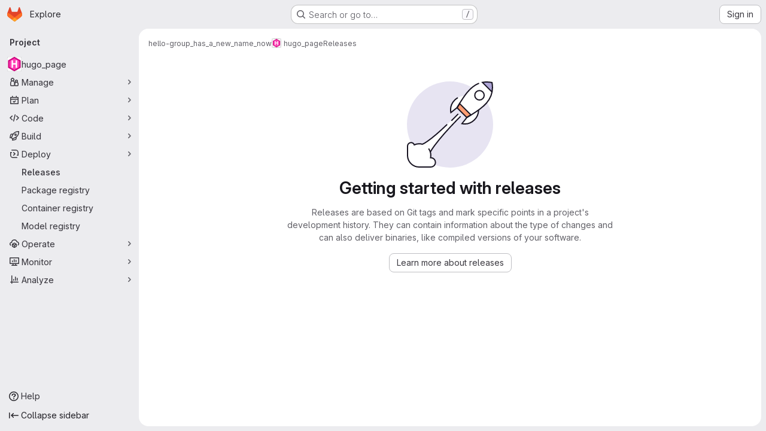

--- FILE ---
content_type: text/javascript; charset=utf-8
request_url: https://gitlab.gwdg.de/assets/webpack/runtime.1f36aeed.bundle.js
body_size: 9108
content:
!function(e){function l(l){for(var c,t,f=l[0],o=l[1],s=l[2],b=l[3]||[],i=0,p=[];i<f.length;i++)t=f[i],Object.prototype.hasOwnProperty.call(h,t)&&h[t]&&p.push(h[t][0]),h[t]=0;for(c in o)Object.prototype.hasOwnProperty.call(o,c)&&(e[c]=o[c]);for(n&&n(l),r.push.apply(r,b);p.length;)p.shift()();return d.push.apply(d,s||[]),a()}function a(){for(var e,l=0;l<d.length;l++){for(var a=d[l],c=!0,o=1;o<a.length;o++){var s=a[o];0!==h[s]&&(c=!1)}c&&(d.splice(l--,1),e=f(f.s=a[0]))}return 0===d.length&&(r.forEach((function(e){if(void 0===h[e]){h[e]=null;var l=document.createElement("link");f.nc&&l.setAttribute("nonce",f.nc),l.rel="prefetch",l.as="script",l.href=t(e),document.head.appendChild(l)}})),r.length=0),e}var c={},h={runtime:0},d=[],r=[];function t(e){return f.p+""+({initInviteMembersModal:"initInviteMembersModal",gfm_json_table:"gfm_json_table",katex:"katex",IssuablePopoverBundle:"IssuablePopoverBundle","vendors-initGFMInput":"vendors-initGFMInput",initGFMInput:"initGFMInput",echarts:"echarts",glql:"glql",hello:"hello",initInviteMembersTrigger:"initInviteMembersTrigger",prosemirror:"prosemirror","vendors-content_editor-gfm_copy_extra":"vendors-content_editor-gfm_copy_extra","vendors-gfm_copy_extra-shortcutsBundle":"vendors-gfm_copy_extra-shortcutsBundle",gfm_copy_extra:"gfm_copy_extra",shortcutsBundle:"shortcutsBundle","vendors-indexed_db_persistent_storage":"vendors-indexed_db_persistent_storage",indexed_db_persistent_storage:"indexed_db_persistent_storage","vendors-openapi":"vendors-openapi",statusModalBundle:"statusModalBundle","vendors-global_search_modal":"vendors-global_search_modal",global_search_modal:"global_search_modal",organization_switcher:"organization_switcher","vendors-whatsNewApp":"vendors-whatsNewApp",whatsNewApp:"whatsNewApp","vendors-search_settings":"vendors-search_settings",search_settings:"search_settings","hl-abnf":"hl-abnf","hl-accesslog":"hl-accesslog","hl-actionscript":"hl-actionscript","hl-ada":"hl-ada","hl-angelscript":"hl-angelscript","hl-apache":"hl-apache","hl-applescript":"hl-applescript","hl-arcade":"hl-arcade","hl-arduino":"hl-arduino","hl-armasm":"hl-armasm","hl-asciidoc":"hl-asciidoc","hl-aspectj":"hl-aspectj","hl-autohotkey":"hl-autohotkey","hl-autoit":"hl-autoit","hl-avrasm":"hl-avrasm","hl-awk":"hl-awk","hl-axapta":"hl-axapta","hl-bash":"hl-bash","hl-basic":"hl-basic","hl-bnf":"hl-bnf","hl-brainfuck":"hl-brainfuck","hl-c":"hl-c","hl-cal":"hl-cal","hl-capnproto":"hl-capnproto","hl-ceylon":"hl-ceylon","hl-clean":"hl-clean","hl-clojure":"hl-clojure","hl-clojure-repl":"hl-clojure-repl","hl-cmake":"hl-cmake","hl-codeowners":"hl-codeowners","hl-coffeescript":"hl-coffeescript","hl-coq":"hl-coq","hl-cos":"hl-cos","hl-cpp":"hl-cpp","hl-crmsh":"hl-crmsh","hl-crystal":"hl-crystal","hl-csharp":"hl-csharp","hl-csp":"hl-csp","hl-css":"hl-css","hl-d":"hl-d","hl-dart":"hl-dart","hl-delphi":"hl-delphi","hl-diff":"hl-diff","hl-django":"hl-django","hl-dns":"hl-dns","hl-dockerfile":"hl-dockerfile","hl-dos":"hl-dos","hl-dsconfig":"hl-dsconfig","hl-dts":"hl-dts","hl-dust":"hl-dust","hl-ebnf":"hl-ebnf","hl-elixir":"hl-elixir","hl-elm":"hl-elm","hl-erb":"hl-erb","hl-erlang":"hl-erlang","hl-erlang-repl":"hl-erlang-repl","hl-excel":"hl-excel","hl-fix":"hl-fix","hl-flix":"hl-flix","hl-fortran":"hl-fortran","hl-fsharp":"hl-fsharp","hl-gams":"hl-gams","hl-gauss":"hl-gauss","hl-gcode":"hl-gcode","hl-gherkin":"hl-gherkin","hl-gleam":"hl-gleam","hl-glimmer":"hl-glimmer","hl-glsl":"hl-glsl","hl-go":"hl-go","hl-golo":"hl-golo","hl-gradle":"hl-gradle","hl-groovy":"hl-groovy","hl-haml":"hl-haml","hl-handlebars":"hl-handlebars","hl-haskell":"hl-haskell","hl-haxe":"hl-haxe","hl-hcl":"hl-hcl","hl-hsp":"hl-hsp","hl-http":"hl-http","hl-hy":"hl-hy","hl-inform7":"hl-inform7","hl-ini":"hl-ini","hl-irpf90":"hl-irpf90","hl-java":"hl-java","hl-javascript":"hl-javascript","hl-jboss-cli":"hl-jboss-cli","hl-json":"hl-json","hl-julia":"hl-julia","hl-julia-repl":"hl-julia-repl","hl-kotlin":"hl-kotlin","hl-lasso":"hl-lasso","hl-latex":"hl-latex","hl-ldif":"hl-ldif","hl-leaf":"hl-leaf","hl-less":"hl-less","hl-lisp":"hl-lisp","hl-livecodeserver":"hl-livecodeserver","hl-livescript":"hl-livescript","hl-llvm":"hl-llvm","hl-lsl":"hl-lsl","hl-lua":"hl-lua","hl-makefile":"hl-makefile","hl-markdown":"hl-markdown","hl-matlab":"hl-matlab","hl-mel":"hl-mel","hl-mercury":"hl-mercury","hl-mipsasm":"hl-mipsasm","hl-mizar":"hl-mizar","hl-mojolicious":"hl-mojolicious","hl-monkey":"hl-monkey","hl-moonscript":"hl-moonscript","hl-n1ql":"hl-n1ql","hl-nestedtext":"hl-nestedtext","hl-nginx":"hl-nginx","hl-nim":"hl-nim","hl-nix":"hl-nix","hl-node-repl":"hl-node-repl","hl-nsis":"hl-nsis","hl-objectivec":"hl-objectivec","hl-ocaml":"hl-ocaml","hl-openscad":"hl-openscad","hl-oxygene":"hl-oxygene","hl-parser3":"hl-parser3","hl-perl":"hl-perl","hl-pf":"hl-pf","hl-pgsql":"hl-pgsql","hl-php":"hl-php","hl-php-template":"hl-php-template","hl-plaintext":"hl-plaintext","hl-pony":"hl-pony","hl-powershell":"hl-powershell","hl-processing":"hl-processing","hl-profile":"hl-profile","hl-prolog":"hl-prolog","hl-properties":"hl-properties","hl-protobuf":"hl-protobuf","hl-puppet":"hl-puppet","hl-purebasic":"hl-purebasic","hl-python":"hl-python","hl-python-repl":"hl-python-repl","hl-q":"hl-q","hl-qml":"hl-qml","hl-r":"hl-r","hl-reasonml":"hl-reasonml","hl-rib":"hl-rib","hl-roboconf":"hl-roboconf","hl-routeros":"hl-routeros","hl-rsl":"hl-rsl","hl-ruby":"hl-ruby","hl-ruleslanguage":"hl-ruleslanguage","hl-rust":"hl-rust","hl-sas":"hl-sas","hl-scala":"hl-scala","hl-scheme":"hl-scheme","hl-scilab":"hl-scilab","hl-scss":"hl-scss","hl-shell":"hl-shell","hl-smali":"hl-smali","hl-smalltalk":"hl-smalltalk","hl-sml":"hl-sml","hl-sql":"hl-sql","hl-stan":"hl-stan","hl-stata":"hl-stata","hl-step21":"hl-step21","hl-stylus":"hl-stylus","hl-subunit":"hl-subunit","hl-svelte":"hl-svelte","hl-swift":"hl-swift","hl-taggerscript":"hl-taggerscript","hl-tap":"hl-tap","hl-tcl":"hl-tcl","hl-thrift":"hl-thrift","hl-tp":"hl-tp","hl-twig":"hl-twig","hl-typescript":"hl-typescript","hl-vala":"hl-vala","hl-vbnet":"hl-vbnet","hl-vbscript":"hl-vbscript","hl-vbscript-html":"hl-vbscript-html","hl-verilog":"hl-verilog","hl-veryl":"hl-veryl","hl-vhdl":"hl-vhdl","hl-vim":"hl-vim","hl-wasm":"hl-wasm","hl-wren":"hl-wren","hl-x86asm":"hl-x86asm","hl-xl":"hl-xl","hl-xml":"hl-xml","hl-xquery":"hl-xquery","hl-yaml":"hl-yaml","hl-zephir":"hl-zephir","vendors-hl-1c":"vendors-hl-1c","vendors-hl-gml":"vendors-hl-gml","vendors-hl-isbl":"vendors-hl-isbl","vendors-hl-mathematica":"vendors-hl-mathematica","vendors-hl-maxima":"vendors-hl-maxima","vendors-hl-sqf":"vendors-hl-sqf",IntegrationSectionAppleAppStore:"IntegrationSectionAppleAppStore",IntegrationSectionGooglePlay:"IntegrationSectionGooglePlay",integrationSectionConfiguration:"integrationSectionConfiguration",integrationSectionConnection:"integrationSectionConnection",integrationSectionJiraIssues:"integrationSectionJiraIssues",integrationSectionJiraTrigger:"integrationSectionJiraTrigger",integrationSectionTrigger:"integrationSectionTrigger",content_editor:"content_editor",harbor_registry_components:"harbor_registry_components",container_registry_components:"container_registry_components",uq_storage_namespace:"uq_storage_namespace",uq_import:"uq_import",bootstrapModal:"bootstrapModal",openapi_viewer:"openapi_viewer",notebook_viewer:"notebook_viewer",csv_viewer:"csv_viewer",sketch_viewer:"sketch_viewer",pdf_viewer:"pdf_viewer","vendors-stl_viewer":"vendors-stl_viewer",stl_viewer:"stl_viewer",monaco:"monaco","vendors-SourceEditor":"vendors-SourceEditor",SourceEditor:"SourceEditor",activitiesList:"activitiesList",userCallOut:"userCallOut","vendors-treeList":"vendors-treeList","commons-pages.projects.blob.show-pages.projects.tree.show-treeList":"commons-pages.projects.blob.show-pages.projects.tree.show-treeList",treeList:"treeList","vendors-uq_storage_project":"vendors-uq_storage_project",uq_storage_project:"uq_storage_project",integrationJiraAuthFields:"integrationJiraAuthFields",linked_pipelines_column:"linked_pipelines_column"}[e]||e)+"."+{26659838:"70f67b4e",30946721:"b68b5717","187ce792":"31486e17","9a1d23f6":"c8c5b00a",bdfd984f:"051030da",d17afc82:"eecf471e",initInviteMembersModal:"af204842","3a7e5ed7":"ce54fbf1","77a00e0c":"747f128c",e440161e:"b8af2684","736e58c3":"4244cf2d","86ea67d4":"86922b62",c3eb4da3:"18302fda","814f5a10":"7fb43885","33ef999c":"c046bab7",gfm_json_table:"ff89d956","83c2c641":"85bf980b",katex:"cc749dcd",IssuablePopoverBundle:"f9d09b87",ad3469f4:"4bd87888","vendors-initGFMInput":"e31b44bd","7f6747d0":"d0113ab0",initGFMInput:"59112ce3",cc485a05:"0767f7ec",echarts:"8305b3c6","3c9c3d7b":"ad14250d",aca5cf47:"9f7d2c16",glql:"9023d298",hello:"df204cbc",initInviteMembersTrigger:"662883f9",prosemirror:"1da0b164","36df1bb1":"ce610158","vendors-content_editor-gfm_copy_extra":"17b5e7c5","vendors-gfm_copy_extra-shortcutsBundle":"b9ce9a57",gfm_copy_extra:"5dc3100e",shortcutsBundle:"57511c9b","vendors-indexed_db_persistent_storage":"6ad7b62e",indexed_db_persistent_storage:"92fc3ae2","11bd8e1d":"39b8ed21","20df9200":"35b55b5c","2402d79b":"4be2d4c4","2ef913fd":"1b26f23c","54102c2e":"d8de7dca","8ea192f8":"7dc56189",e7eb59d9:"4936da30",be5bc4b7:"81a69a14",dac76359:"65857291","8a1372db":"9f3f9f82","0cd4c666":"2b8d2d54","2a9eb9ad":"2228a3c7",c539f40b:"d2f6c494",e5c9767b:"ba0e705c","96da33ce":"7ef0cc2b","80502f68":"8a1ad565","884b0ba2":"969c03a3","87a9a392":"d0ac4e82",a8ce8fc3:"b1671637","6ba03d48":"c324026d","7153653f":"605ffb8c",dedf586b:"beb79625","8d58b4c2":"634c1ce9","94f512fb":"74207266",b86d2bd8:"a6ad93ef",c5ae9c48:"66cff855",f2dec487:"834f710e","vendors-openapi":"f0ad11b5","89649ee2":"46a6225b",statusModalBundle:"780ac41e",d4d0482f:"61b031c1","vendors-global_search_modal":"99a9300e",global_search_modal:"bc180fa4",organization_switcher:"ff819f6e",ba7a6486:"6a8e50dd","vendors-whatsNewApp":"487fb41c",whatsNewApp:"3fb85ec2","0f9ea0c3":"5738640e","2b5e4ff1":"d0c60963","7e48bf8e":"4700a729","02420f13":"185e6136","10f51f07":"91a5cbf9","1173d5ab":"9b2d7fff","14899c3b":"158ae278","198e5e7f":"f9ca33f9","2684cb98":"a45997e8","34e97d2c":"f118c789","65a38269":"2d99a094","7a62f419":"90c27251","9bf47adb":"5fa75899",b554823d:"d0dba2f9",f3eecb53:"950f2bd1","390f5c2a":"64568b83","49e4f8cd":"2227020f","5481e6cd":"a3b3fbca","7942269f":"effc52c4","7eff9f74":"b9f75b46",aa6a44a7:"d6b62524",b3dd8a44:"a87eac81",b3e94bcf:"fc1443f8",b3f92bd3:"5726146e",b5c7430f:"3f77bcc4",b7ea27c7:"5c7e5590",b8cdb24c:"3e442f9a",fa70a790:"5f652901","vendors-search_settings":"cbe06228",search_settings:"fece69c4",d009e65f:"9c6aad12","hl-abnf":"c443bbcf","hl-accesslog":"7747132f","hl-actionscript":"cec99f0a","hl-ada":"f8f71dfd","hl-angelscript":"bcdde575","hl-apache":"de264074","hl-applescript":"f118fac1","hl-arcade":"8638e084","hl-arduino":"23878d4a","hl-armasm":"23361e19","hl-asciidoc":"273e3bdc","hl-aspectj":"1711c6da","hl-autohotkey":"956c93bf","hl-autoit":"45226f8c","hl-avrasm":"9e8f2a4b","hl-awk":"81596dc8","hl-axapta":"3fadb7c4","hl-bash":"d5c49110","hl-basic":"dfe91189","hl-bnf":"f796e364","hl-brainfuck":"da8e9056","hl-c":"a493d9e0","hl-cal":"0a8d55d9","hl-capnproto":"33e7dbff","hl-ceylon":"2cbbfc10","hl-clean":"b423f9f8","hl-clojure":"cc590072","hl-clojure-repl":"a672f407","hl-cmake":"de311603","hl-codeowners":"1856ac7a","hl-coffeescript":"3ea101b2","hl-coq":"f7a53c44","hl-cos":"41cde4fa","hl-cpp":"c7bc3463","hl-crmsh":"540e557b","hl-crystal":"232262d9","hl-csharp":"44d9ea68","hl-csp":"651ef292","hl-css":"9e0b37e8","hl-d":"0dab9495","hl-dart":"9860c431","hl-delphi":"a2ada97f","hl-diff":"e2ec12f2","hl-django":"86b8b3f5","hl-dns":"4e8b378e","hl-dockerfile":"b64cdcb2","hl-dos":"3daf2363","hl-dsconfig":"59427a81","hl-dts":"989de25e","hl-dust":"d20985bd","hl-ebnf":"5ae2f145","hl-elixir":"8f64e6bf","hl-elm":"02bce240","hl-erb":"d084cb3e","hl-erlang":"ae02f601","hl-erlang-repl":"76e6d485","hl-excel":"ea79c241","hl-fix":"711d4936","hl-flix":"ea8ab69b","hl-fortran":"923a1f86","hl-fsharp":"898fb084","hl-gams":"b839e1f2","hl-gauss":"1c32c040","hl-gcode":"79d1ea15","hl-gherkin":"003c4250","hl-gleam":"f4cd2c23","hl-glimmer":"2f4d8248","hl-glsl":"348f806e","hl-go":"62b4bd8b","hl-golo":"4b2ff78f","hl-gradle":"aa5d52f0","hl-groovy":"0ed5414c","hl-haml":"6a0fef47","hl-handlebars":"a3f305cb","hl-haskell":"6c845c65","hl-haxe":"449d4047","hl-hcl":"6627eb95","hl-hsp":"61c077d1","hl-http":"2397333d","hl-hy":"562dbe06","hl-inform7":"0c1d418f","hl-ini":"484eab4f","hl-irpf90":"4737c151","hl-java":"9233eca8","hl-javascript":"544b3cce","hl-jboss-cli":"23f47c37","hl-json":"844556fd","hl-julia":"4db3dc6c","hl-julia-repl":"83667155","hl-kotlin":"106ae1ff","hl-lasso":"043cf978","hl-latex":"7c5720c2","hl-ldif":"11dc7f7e","hl-leaf":"63c5067d","hl-less":"ff1bac70","hl-lisp":"45e9e3f3","hl-livecodeserver":"61a72b6a","hl-livescript":"eca8a1a9","hl-llvm":"924f72c7","hl-lsl":"b0a23de0","hl-lua":"c8999026","hl-makefile":"c0a7bf8a","hl-markdown":"382a0c92","hl-matlab":"a16d3fd6","hl-mel":"261836f0","hl-mercury":"81259df3","hl-mipsasm":"a385ea1a","hl-mizar":"9e785866","hl-mojolicious":"6c15b32c","hl-monkey":"9b068e55","hl-moonscript":"28e8b36c","hl-n1ql":"d2516cc2","hl-nestedtext":"da5660d1","hl-nginx":"15426f17","hl-nim":"0d01d4a3","hl-nix":"55701ebc","hl-node-repl":"459dee94","hl-nsis":"c9f7c4b6","hl-objectivec":"86d18f7a","hl-ocaml":"445bbc3e","hl-openscad":"fe49496f","hl-oxygene":"f8d6db9d","hl-parser3":"eb2f2639","hl-perl":"0d1789da","hl-pf":"78982d98","hl-pgsql":"909ace9d","hl-php":"efa9ee35","hl-php-template":"621e1541","hl-plaintext":"2c8c849a","hl-pony":"e8f5df8c","hl-powershell":"49b22db8","hl-processing":"164078aa","hl-profile":"e2f99679","hl-prolog":"c6de0875","hl-properties":"207ea07f","hl-protobuf":"496ce486","hl-puppet":"bab0e155","hl-purebasic":"450ff30f","hl-python":"c0e6917c","hl-python-repl":"ac9aed37","hl-q":"74af01c9","hl-qml":"798a5cf6","hl-r":"4674ed6b","hl-reasonml":"04d467f7","hl-rib":"5f7c626b","hl-roboconf":"0a91ee3d","hl-routeros":"281854d1","hl-rsl":"771adf59","hl-ruby":"675cceb6","hl-ruleslanguage":"d6456dba","hl-rust":"63776894","hl-sas":"4aaa7c77","hl-scala":"541e7018","hl-scheme":"aae3772b","hl-scilab":"46f3dcbc","hl-scss":"896cc5d3","hl-shell":"aa3ed802","hl-smali":"37e23f20","hl-smalltalk":"eb0a911b","hl-sml":"8d4d8ba6","hl-sql":"8deec0ef","hl-stan":"23184fed","hl-stata":"8374221f","hl-step21":"af03bf55","hl-stylus":"9d14ed0a","hl-subunit":"e1206688","hl-svelte":"04f9ca4a","hl-swift":"96ceef6c","hl-taggerscript":"75d0386c","hl-tap":"b720e25d","hl-tcl":"4eb83ec8","hl-thrift":"7911c5e2","hl-tp":"2722e000","hl-twig":"67e843c8","hl-typescript":"01732b1c","hl-vala":"02bcfec4","hl-vbnet":"fca84ac2","hl-vbscript":"1770b5ba","hl-vbscript-html":"6482cbc3","hl-verilog":"537e5e89","hl-veryl":"8411ffad","hl-vhdl":"12fec559","hl-vim":"ef4aa204","hl-wasm":"66eaa729","hl-wren":"d7152fb5","hl-x86asm":"797b82a7","hl-xl":"824015f6","hl-xml":"b2f0e3a2","hl-xquery":"11252dac","hl-yaml":"0b37a85f","hl-zephir":"ada10db5","vendors-hl-1c":"300b1690","vendors-hl-gml":"661e8f9c","vendors-hl-isbl":"49a37a0f","vendors-hl-mathematica":"c84515bc","vendors-hl-maxima":"6206af5b","vendors-hl-sqf":"f1248b5b",IntegrationSectionAppleAppStore:"ba96020f",IntegrationSectionGooglePlay:"0a5e2dab",integrationSectionConfiguration:"31a4520d",integrationSectionConnection:"077e3ffe",integrationSectionJiraIssues:"554fdce1",integrationSectionJiraTrigger:"b3ca899d",integrationSectionTrigger:"69907838",content_editor:"e37676b7",c475096c:"bb901642","06771710":"a53ce3ea","0ada3778":"16167467","322e2593":"89a87219","0f2478eb":"998d5abe","62ac525f":"76e05b63","69a9e241":"c24fb60e","98cbbbac":"eb997841",e3410b23:"ddb7f91a","9d634cc0":"fee6fc95",fcb765ee:"b787ab03","98e135e2":"abd67abb","3ee932a8":"7c08afaa","98292fa1":"aae00804","64f15da1":"6c47a679",harbor_registry_components:"ed9bef45","0e44004d":"848bcf76","12f44d31":"a732fe1f","256a7ee5":"70db3b25","5e7b01b9":"8fd5d041",a54b2154:"7626b0b0",e8707e78:"0e4440d0","0075f875":"a3ebc86b","2e68d397":"376b03f0","30ea75a9":"62d4f916","327c3d90":"9df9952b","131052d0":"37390c31","8921a2eb":"747960e8",c5da9895:"7be6f7db","446c6d5c":"6160ce4a","534a07b6":"cd6d8514","5db2f201":"b5735139","946dee27":"26be0539",cfe08725:"26c2b166","79fb2790":"84e594b7","5c6b954d":"32fbdea9","7acf0c13":"5bb8f2d9","8654dc79":"42446932",db7b5241:"a24b9ebe",fabd0067:"36237ca1",d50df462:"e3ebbbf0",e6dee43c:"1e0cf910",container_registry_components:"57555473",uq_storage_namespace:"3a48c457",uq_import:"33979233",ca3cfd60:"a4e33c7f","8b7dfc09":"7d58b144",bootstrapModal:"88e7769d","2b75fd92":"afa9739c",openapi_viewer:"57a315ee",notebook_viewer:"f9ea00d7",csv_viewer:"70f0753c","1da4db1e":"8f5a7c41",sketch_viewer:"144706b2",pdf_viewer:"2c1f2944","vendors-stl_viewer":"500d4b08",stl_viewer:"8f4dc6cc",monaco:"2f50fc5f",f98ba92d:"3e2f52d5","17aa5bdc":"f9f75563","28f13a83":"40056862","6b7cf21a":"f8ab82f6","3129ef8f":"97c17016","4a3dfe20":"d52a1dd4","4e74087c":"d1345d3f","4ede1fe3":"624b3d93","598bd7a3":"ae4f5c77","59aecf48":"d73bb402","7bd3f79c":"0918c184","4e13a0cb":"f4abaf0c","7ad40e37":"d260f0e5","85c5b90e":"a5ff3077",a662b1db:"e8ebe6a7","40727ae1":"21e7be79",b6bac29f:"52433cf9",bbbb1528:"acf8ef22",ce78d168:"67913fc0","0f148229":"12ef05e9","19acffa0":"26030cdb","1aebc1fe":"8a10c47d","1b67d378":"d0e466b3","1d5ed03b":"b9d8b5c9","2205153c":"f2de9f4b","380e54b0":"a410813e","3a4ccffb":"f71565bf","3e168cf4":"770283c5","408ff9ea":"770136d6","44f7bf61":"d6af16e6","53677c75":"17eef5a2","57eb7530":"0a63bac5","591a5393":"78d354f1","599b4643":"b23ae2ff","5a0414d9":"900e36b8","5ada6f7d":"0dfd106a","5ba4bce9":"ce0dc44a","5d2c46a1":"78466a48","5de5fe2f":"5859d799","6048006a":"1af3d5ca","60d56dd2":"4787817c","6c3bfbd9":"4ddc2e79","6d371fad":"6e688c30","73afb1ac":"9f686a28","7b500cb8":"30641e2b","7b5ca621":"de16a6d2","7c92780a":"97a859e8","7c9def86":"a2d5f916","7cbbb7d6":"01c76eda","834e030b":"d765c006","84bb879a":"021d8079","858da367":"950fcab2","85df0ca2":"88e3991b","8c5ec16c":"63606a8c","8eafb91c":"6457d34f","90e5f3ec":"a118da6e","92aae2e9":"1f428d03","98ac488d":"0cd95411","98f5b8d3":"3de0cf6b","9930ac3a":"4a532f60",a15d9f15:"1ee000f8",a1ae222c:"4d55c1cc",a1ebccf8:"ca0656db",a250f41f:"6f2fdabc",a4650c1a:"639b36a2",a543074c:"8b371c68",a5df752b:"79b29b4a",a61155c6:"4e68f649",a85790fc:"a1f5ff13",ae000bfa:"b9ff8a7c",aed62c1f:"b1029ce3",b1221dba:"6b0fdf5e",b5a42a0d:"862c1947",b9f6125f:"bc5bfce0",bbb636b8:"e084bf09",bc62143f:"bdc4177f",c3ce5953:"c377c503",c4d04f11:"58b02d2b",cb5efdb8:"2f95ec95",d11393d9:"f92ae139",d1a0afc1:"beb1a363",d1ee3c8e:"71380d1b",d214688a:"97b6f5f3",d3b72bee:"5e171939",d5eaefc3:"3a0c2125",d7ad94f8:"5c9705f3",da566c94:"bc034355",dc7ba6c0:"7bee6b70",def2b392:"3fc5ba1e",df2d8946:"655889c0",e8e2b694:"465f8601",ebb15997:"389f75eb",ed01f065:"df3e46ed",ee6d82e4:"615c5a8a",f0e02e43:"c3578e57",fc8ab1d5:"455e7e6c",fde49a33:"088b6035","46a85d5d":"947236af","2876126e":"3cd64ea2",e2a9b971:"9431c466",b6207eed:"89e70b2d",f8543e54:"ef1602e9","30d832e4":"ff8d3d6f",d4f97409:"d60210ab","14ee4f05":"74a50fb3","137bdad5":"1492dd95","1e603e4b":"127e1ce1","36d45c3b":"71bfd5c1",ca242944:"8a8fa80c","2ebecb9e":"4ebacfcb",da56c22f:"623f57cf","3aec3684":"f56f577f",e22a1f82:"08dab90b","vendors-SourceEditor":"6139f8ad",SourceEditor:"226aa988","373b6714":"a9d230c4","94efb7dd":"4fee452e",cacdbed1:"4d8b78b4","588a1c7b":"fdced6c8","591e2f53":"c7d08f8d","493ba942":"c4599422",cb024f01:"43c9ac9e","19813f98":"b055a536","1f5b0d56":"b6d36c27","9da34f7a":"d5194e4d",bff91bbe:"6b4e9f30",eaea997b:"2101eaeb",e0a7916a:"1acd315a","06f95171":"96b8e77b","3ea98960":"dd3d20c7",d28b85e6:"ac7061a0","7b436b1f":"0ef403a6","1ed10e4e":"d91de55b","2731a399":"5e35b967",b2edd241:"5348e915",e3dec1d7:"7caadc69","1430fea6":"f23940e1","23acc74a":"ae508da0","75bf2059":"5b213926","7d7386af":"6cd330a0","8d266561":"73304a5f",af7567e0:"ed70aec0",bb29a6ea:"c9419e13",d809b58b:"fc00b137",a3e18199:"2d7767db","7bb69614":"5cf4826b","984fa3af":"1acbd271",d5da7f17:"65597108",e6111ae8:"7ae7b3e0","552dbd5c":"f9fc5c6a","2fda0cdf":"2d543caf","5b954a6b":"dd88ab1b",activitiesList:"f4967f73",userCallOut:"f891eda2","vendors-treeList":"a923a1c0","commons-pages.projects.blob.show-pages.projects.tree.show-treeList":"6d405eff",treeList:"7f7f8255","vendors-uq_storage_project":"92794559",uq_storage_project:"c558056b","67975f66":"f499573e","0ec9d8d0":"0d04ed8e",integrationJiraAuthFields:"2197d180",cf459727:"cecdc6eb","9713751d":"c3fcf823","19ddb31d":"32ffba39","2e2465ba":"31110d62",aaadfdda:"8571b412","41a87789":"2200ef4d","755604cf":"8f55387f",linked_pipelines_column:"7f57e010"}[e]+".chunk.js"}function f(l){if(c[l])return c[l].exports;var a=c[l]={i:l,l:!1,exports:{}};return e[l].call(a.exports,a,a.exports,f),a.l=!0,a.exports}f.e=function(e){var l=[],a=h[e];if(0!==a)if(a)l.push(a[2]);else{var c=new Promise((function(l,c){a=h[e]=[l,c]}));l.push(a[2]=c);var d,r=document.createElement("script");r.charset="utf-8",r.timeout=120,f.nc&&r.setAttribute("nonce",f.nc),r.src=t(e);var o=new Error;d=function(l){r.onerror=r.onload=null,clearTimeout(s);var a=h[e];if(0!==a){if(a){var c=l&&("load"===l.type?"missing":l.type),d=l&&l.target&&l.target.src;o.message="Loading chunk "+e+" failed.\n("+c+": "+d+")",o.name="ChunkLoadError",o.type=c,o.request=d,a[1](o)}h[e]=void 0}};var s=setTimeout((function(){d({type:"timeout",target:r})}),12e4);r.onerror=r.onload=d,document.head.appendChild(r)}return Promise.all(l)},f.m=e,f.c=c,f.d=function(e,l,a){f.o(e,l)||Object.defineProperty(e,l,{enumerable:!0,get:a})},f.r=function(e){"undefined"!=typeof Symbol&&Symbol.toStringTag&&Object.defineProperty(e,Symbol.toStringTag,{value:"Module"}),Object.defineProperty(e,"__esModule",{value:!0})},f.t=function(e,l){if(1&l&&(e=f(e)),8&l)return e;if(4&l&&"object"==typeof e&&e&&e.__esModule)return e;var a=Object.create(null);if(f.r(a),Object.defineProperty(a,"default",{enumerable:!0,value:e}),2&l&&"string"!=typeof e)for(var c in e)f.d(a,c,function(l){return e[l]}.bind(null,c));return a},f.n=function(e){var l=e&&e.__esModule?function(){return e.default}:function(){return e};return f.d(l,"a",l),l},f.o=function(e,l){return Object.prototype.hasOwnProperty.call(e,l)},f.p="/assets/webpack/",f.oe=function(e){throw console.error(e),e};var o=this.webpackJsonp=this.webpackJsonp||[],s=o.push.bind(o);o.push=l,o=o.slice();for(var b=0;b<o.length;b++)l(o[b]);var n=s;a()}([]);
//# sourceMappingURL=runtime.1f36aeed.bundle.js.map

--- FILE ---
content_type: text/javascript; charset=utf-8
request_url: https://gitlab.gwdg.de/assets/webpack/pages.projects.releases.index.29dc8575.chunk.js
body_size: 30122
content:
(this.webpackJsonp=this.webpackJsonp||[]).push([["pages.projects.releases.index","187ce792","9a1d23f6","2fda0cdf"],{"/ev+":function(e){e.exports=JSON.parse('{"iconCount":113,"spriteSize":226730,"icons":[{"name":"add-user-sm","svg_size":72},{"name":"catalog-sm","svg_size":72},{"name":"chart-bar-sm","svg_size":72},{"name":"chat-sm","svg_size":72},{"name":"cloud-check-sm","svg_size":72},{"name":"cloud-tanuki-sm","svg_size":72},{"name":"cloud-user-sm","svg_size":72},{"name":"commit-sm","svg_size":72},{"name":"devops-sm","svg_size":72},{"name":"empty-todos-all-done-md","svg_size":144},{"name":"empty-todos-md","svg_size":144},{"name":"merge-requests-sm","svg_size":72},{"name":"milestone-sm","svg_size":72},{"name":"package-sm","svg_size":72},{"name":"pipeline-sm","svg_size":72},{"name":"project-create-from-template-sm","svg_size":72},{"name":"project-create-new-sm","svg_size":72},{"name":"project-import-sm","svg_size":72},{"name":"purchase-success-md","svg_size":144},{"name":"rocket-launch-md","svg_size":144},{"name":"scan-alert-sm","svg_size":72},{"name":"schedule-md","svg_size":144},{"name":"search-sm","svg_size":72},{"name":"secure-sm","svg_size":72},{"name":"service-desk-sm","svg_size":72},{"name":"subgroup-create-new-sm","svg_size":72},{"name":"success-sm","svg_size":72},{"name":"tanuki-ai-md","svg_size":144},{"name":"tanuki-ai-sm","svg_size":72},{"name":"train-sm","svg_size":72},{"name":"variables-sm","svg_size":72},{"name":"wiki-sm","svg_size":72},{"name":"empty-access-md","svg_size":144},{"name":"empty-access-token-md","svg_size":144},{"name":"empty-activity-md","svg_size":144},{"name":"empty-admin-apps-md","svg_size":144},{"name":"empty-ai-catalog-md","svg_size":144},{"name":"empty-catalog-md","svg_size":144},{"name":"empty-chart-md","svg_size":144},{"name":"empty-cloud-md","svg_size":144},{"name":"empty-commit-md","svg_size":144},{"name":"empty-dashboard-md","svg_size":144},{"name":"empty-devops-md","svg_size":144},{"name":"empty-embed-panel-md","svg_size":144},{"name":"empty-environment-md","svg_size":144},{"name":"empty-epic-add-md","svg_size":144},{"name":"empty-epic-md","svg_size":144},{"name":"empty-feature-flag-md","svg_size":144},{"name":"empty-friends-md","svg_size":144},{"name":"empty-geo-md","svg_size":144},{"name":"empty-groups-md","svg_size":144},{"name":"empty-issues-add-md","svg_size":144},{"name":"empty-issues-md","svg_size":144},{"name":"empty-job-canceled-md","svg_size":144},{"name":"empty-job-failed-md","svg_size":144},{"name":"empty-job-manual-md","svg_size":144},{"name":"empty-job-not-triggered-md","svg_size":144},{"name":"empty-job-pending-md","svg_size":144},{"name":"empty-job-scheduled-md","svg_size":144},{"name":"empty-job-skipped-md","svg_size":144},{"name":"empty-key-md","svg_size":144},{"name":"empty-labels-add-md","svg_size":144},{"name":"empty-labels-md","svg_size":144},{"name":"empty-labels-starred-md","svg_size":144},{"name":"empty-merge-requests-md","svg_size":144},{"name":"empty-milestone-md","svg_size":144},{"name":"empty-organizations-add-md","svg_size":144},{"name":"empty-organizations-md","svg_size":144},{"name":"empty-package-md","svg_size":144},{"name":"empty-piechart-md","svg_size":144},{"name":"empty-pipeline-md","svg_size":144},{"name":"empty-private-md","svg_size":144},{"name":"empty-projects-deleted-md","svg_size":144},{"name":"empty-projects-md","svg_size":144},{"name":"empty-projects-starred-md","svg_size":144},{"name":"empty-radar-md","svg_size":144},{"name":"empty-scan-alert-md","svg_size":144},{"name":"empty-schedule-md","svg_size":144},{"name":"empty-search-md","svg_size":144},{"name":"empty-secrets-md","svg_size":144},{"name":"empty-secure-add-md","svg_size":144},{"name":"empty-secure-md","svg_size":144},{"name":"empty-service-desk-md","svg_size":144},{"name":"empty-snippets-md","svg_size":144},{"name":"empty-subgroup-add-md","svg_size":144},{"name":"empty-subgroup-md","svg_size":144},{"name":"empty-train-md","svg_size":144},{"name":"empty-user-alert-md","svg_size":144},{"name":"empty-user-md","svg_size":144},{"name":"empty-user-settings-md","svg_size":144},{"name":"empty-variables-md","svg_size":144},{"name":"empty-wiki-md","svg_size":144},{"name":"empty-workspaces-md","svg_size":144},{"name":"error-403-lg","svg_size":288},{"name":"error-404-lg","svg_size":288},{"name":"error-409-lg","svg_size":288},{"name":"error-422-lg","svg_size":288},{"name":"error-429-lg","svg_size":288},{"name":"error-500-lg","svg_size":288},{"name":"error-502-lg","svg_size":288},{"name":"error-503-lg","svg_size":288},{"name":"status-alert-md","svg_size":144},{"name":"status-alert-sm","svg_size":72},{"name":"status-fail-md","svg_size":144},{"name":"status-fail-sm","svg_size":72},{"name":"status-new-md","svg_size":144},{"name":"status-new-sm","svg_size":72},{"name":"status-nothing-md","svg_size":144},{"name":"status-nothing-sm","svg_size":72},{"name":"status-settings-md","svg_size":144},{"name":"status-settings-sm","svg_size":72},{"name":"status-success-md","svg_size":144},{"name":"status-success-sm","svg_size":72}]}')},304:function(e,t,n){n("HVBj"),n("gjpc"),e.exports=n("BizI")},"3CjL":function(e,t,n){var i=n("6+df"),s=n("3ftC");e.exports=function(e,t,n){return void 0===n&&(n=t,t=void 0),void 0!==n&&(n=(n=s(n))==n?n:0),void 0!==t&&(t=(t=s(t))==t?t:0),i(s(e),t,n)}},"6+df":function(e,t){e.exports=function(e,t,n){return e==e&&(void 0!==n&&(e=e<=n?e:n),void 0!==t&&(e=e>=t?e:t)),e}},"78vh":function(e,t,n){"use strict";var i=n("Q0Js"),s=TypeError;e.exports=function(e,t){if(!delete e[t])throw new s("Cannot delete property "+i(t)+" of "+i(e))}},"86Lb":function(e,t,n){"use strict";var i=n("ZfjD"),s=n("/EoU"),o=n("ejl/"),r=n("sPwa"),a=n("78vh"),l=n("ocV/");i({target:"Array",proto:!0,arity:1,forced:1!==[].unshift(0)||!function(){try{Object.defineProperty([],"length",{writable:!1}).unshift()}catch(e){return e instanceof TypeError}}()},{unshift:function(e){var t=s(this),n=o(t),i=arguments.length;if(i){l(n+i);for(var c=n;c--;){var u=c+i;c in t?t[u]=t[c]:a(t,u)}for(var d=0;d<i;d++)t[d]=arguments[d]}return r(t,n+i)}})},"93nq":function(e,t,n){"use strict";n("Tznw"),n("IYH6"),n("6yen"),n("OeRx"),n("l/dT"),n("RqS2"),n("Zy7a"),n("cjZU"),n("OAhk"),n("X42P"),n("mHhP"),n("fn0I"),n("UB/6"),n("imhG"),n("B++/"),n("z6RN"),n("47t/"),n("UezY"),n("hG7+"),n("3UXl"),n("iyoE"),n("v2fZ"),n("aFm2"),n("R9qC"),n("ZzK0"),n("BzOf");var i=n("3CjL"),s=n.n(i),o=n("o4PY"),r=n.n(o),a=n("mpVB"),l=n("RK7s"),c=n("q3oM"),u=n("CbCZ"),d=n("NnjE"),h=n("gFTu"),m=n("1I5c"),f=n("b1NL"),g=n("4qOP"),p=n("d85j"),b={name:"GlListboxItem",components:{GlIcon:p.a},props:{isSelected:{type:Boolean,default:!1,required:!1},isFocused:{type:Boolean,default:!1,required:!1},isCheckCentered:{type:Boolean,required:!1,default:!1},isHighlighted:{type:Boolean,default:!1,required:!1}},computed:{checkedClasses(){return this.isCheckCentered?"":"gl-mt-3 gl-self-start"}},methods:{toggleSelection(){this.$emit("select",!this.isSelected)},onKeydown(e){const{code:t}=e;t!==l.d&&t!==l.n||(Object(a.k)(e),this.toggleSelection())}}},v=n("tBpV"),y=Object(v.a)(b,(function(){var e=this,t=e._self._c;return t("li",{class:["gl-new-dropdown-item",{"gl-new-dropdown-item-highlighted":e.isHighlighted}],attrs:{role:"option",tabindex:e.isFocused?0:-1,"aria-selected":e.isSelected},on:{click:e.toggleSelection,keydown:e.onKeydown}},[t("span",{staticClass:"gl-new-dropdown-item-content"},[t("gl-icon",{class:["gl-new-dropdown-item-check-icon",{"gl-invisible":!e.isSelected},e.checkedClasses],attrs:{name:"mobile-issue-close","data-testid":"dropdown-item-checkbox"}}),e._v(" "),t("span",{staticClass:"gl-new-dropdown-item-text-wrapper"},[e._t("default")],2)],1)])}),[],!1,null,null,null).exports,x={name:"GlListboxSearchInput",components:{GlClearIconButton:n("7e18").a,GlIcon:p.a},inheritAttrs:!1,model:{prop:"value",event:"input"},props:{value:{type:String,required:!1,default:""},placeholder:{type:String,required:!1,default:"Search"}},computed:{hasValue(){return Boolean(this.value.length)},inputListeners(){var e=this;return{...this.$listeners,input:function(t){e.$emit("input",t.target.value)}}}},methods:{clearInput(){this.$emit("input",""),this.focusInput()},focusInput(){this.$refs.input.focus()}}},w=Object(v.a)(x,(function(){var e=this,t=e._self._c;return t("div",{staticClass:"gl-listbox-search"},[t("gl-icon",{staticClass:"gl-listbox-search-icon",attrs:{name:"search-sm",size:12}}),e._v(" "),t("input",e._g(e._b({ref:"input",staticClass:"gl-listbox-search-input",attrs:{type:"search","aria-label":e.placeholder,placeholder:e.placeholder},domProps:{value:e.value}},"input",e.$attrs,!1),e.inputListeners)),e._v(" "),e.hasValue?t("gl-clear-icon-button",{staticClass:"gl-listbox-search-clear-button",on:{click:function(t){return t.stopPropagation(),e.clearInput.apply(null,arguments)}}}):e._e()],1)}),[],!1,null,null,null).exports,O={name:"GlListboxGroup",props:{name:{type:String,required:!0},textSrOnly:{type:Boolean,required:!1,default:!1}},created(){this.nameId=r()("gl-listbox-group-")}},S=Object(v.a)(O,(function(){var e=this,t=e._self._c;return t("ul",{staticClass:"gl-mb-0 gl-pl-0",attrs:{role:"group","aria-labelledby":e.nameId}},[t("li",{staticClass:"gl-pb-2 gl-pl-4 gl-pt-3 gl-text-sm gl-font-bold gl-text-strong",class:{"gl-sr-only":e.textSrOnly},attrs:{id:e.nameId,role:"presentation"}},[e._t("group-label",(function(){return[e._v(e._s(e.name))]}))],2),e._v(" "),e._t("default")],2)}),[],!1,null,null,null).exports,_=n("Mb0h");const k=Symbol("null-key"),j=["gl-border-t-1","gl-border-t-solid","gl-border-t-dropdown-divider","gl-pt-1","gl-mt-2"];var T={name:"GlCollapsibleListbox",HEADER_ITEMS_BORDER_CLASSES:["gl-border-b-1","gl-border-b-solid","gl-border-b-dropdown-divider"],events:{GL_DROPDOWN_SHOWN:l.i,GL_DROPDOWN_HIDDEN:l.h},components:{GlBaseDropdown:f.a,GlListboxItem:y,GlListboxGroup:S,GlButton:u.a,GlSearchBoxByType:m.a,GlListboxSearchInput:w,GlLoadingIcon:d.a,GlIntersectionObserver:h.a},model:{prop:"selected",event:"select"},props:{items:{type:Array,required:!1,default:function(){return[]},validator:_.c},selected:{type:[Array,String,Number,null],required:!1,default:function(){return[]}},multiple:{type:Boolean,required:!1,default:!1},toggleText:{type:String,required:!1,default:""},textSrOnly:{type:Boolean,required:!1,default:!1},headerText:{type:String,required:!1,default:""},category:{type:String,required:!1,default:c.p.primary,validator:function(e){return e in c.p}},variant:{type:String,required:!1,default:c.z.default,validator:function(e){return e in c.z}},size:{type:String,required:!1,default:"medium",validator:function(e){return e in c.q}},icon:{type:String,required:!1,default:""},disabled:{type:Boolean,required:!1,default:!1},loading:{type:Boolean,required:!1,default:!1},toggleClass:{type:[String,Array,Object],required:!1,default:null},noCaret:{type:Boolean,required:!1,default:!1},placement:{type:String,required:!1,default:"bottom-start",validator:function(e){return Object.keys(c.y).includes(e)}},isCheckCentered:{type:Boolean,required:!1,default:!1},toggleId:{type:String,required:!1,default:null},toggleAriaLabelledBy:{type:String,required:!1,default:null},listAriaLabelledBy:{type:String,required:!1,default:null},searchable:{type:Boolean,required:!1,default:!1},searching:{type:Boolean,required:!1,default:!1},infiniteScroll:{type:Boolean,required:!1,default:!1},totalItems:{type:Number,required:!1,default:null},infiniteScrollLoading:{type:Boolean,required:!1,default:!1},noResultsText:{type:String,required:!1,default:"No results found"},searchPlaceholder:{type:String,required:!1,default:"Search"},resetButtonLabel:{type:String,required:!1,default:""},showSelectAllButtonLabel:{type:String,required:!1,default:""},block:{type:Boolean,required:!1,default:!1},dropdownOffset:{type:[Number,Object],required:!1,default:void 0},fluidWidth:{type:Boolean,required:!1,default:!1},positioningStrategy:{type:String,required:!1,default:l.l,validator:function(e){return[l.l,l.m].includes(e)}},startOpened:{type:Boolean,required:!1,default:!1},srOnlyResultsLabel:{type:Function,required:!1,default:Object(g.c)("GlCollapsibleListbox.srOnlyResultsLabel","%d result","%d results")}},data:()=>({selectedValues:[],listboxId:r()("listbox-"),searchInputId:r()("listbox-search-input-"),nextFocusedItemIndex:null,searchStr:"",topBoundaryVisible:!0,bottomBoundaryVisible:!0,activeItemId:null,itemIds:new Map}),computed:{ariaLabelledByID(){return this.searchable?this.searchInputId:this.listAriaLabelledBy||this.headerId||this.toggleIdComputed},toggleIdComputed(){return this.toggleId||r()("dropdown-toggle-btn-")},listboxTag(){return!this.hasItems||Object(_.b)(this.items[0])?"ul":"div"},listboxClasses(){return{"top-scrim-visible":!this.topBoundaryVisible,"bottom-scrim-visible":!this.bottomBoundaryVisible,[l.f]:!0}},itemTag(){return"ul"===this.listboxTag?"li":"div"},flattenedOptions(){return Object(_.a)(this.items)},searchHasOptions(){return this.flattenedOptions.length>0&&this.searchStr},hasItems(){return this.items.length>0},listboxToggleText(){var e,t=this;return this.toggleText?this.toggleText:!this.multiple&&this.selectedValues.length?null===(e=this.flattenedOptions.find((function({value:e}){return e===t.selectedValues[0]})))||void 0===e?void 0:e.text:""},selectedIndices(){var e=this;return this.selectedValues.map((function(t){return e.flattenedOptions.findIndex((function({value:e}){return e===t}))})).filter((function(e){return-1!==e})).sort()},showList(){return this.flattenedOptions.length&&!this.searching},showNoResultsText(){return!this.flattenedOptions.length&&!this.searching},announceSRSearchResults(){return this.searchable&&!this.showNoResultsText},headerId(){return this.headerText&&r()("listbox-header-")},showResetButton(){return!!this.resetButtonLabel&&(!!this.hasItems&&(!(!this.selected||0===this.selected.length)&&!this.showSelectAllButton))},showSelectAllButton(){return!!this.showSelectAllButtonLabel&&(!!this.multiple&&(!!this.hasItems&&this.selected.length!==this.flattenedOptions.length))},showIntersectionObserver(){return this.infiniteScroll&&!this.infiniteScrollLoading&&!this.loading&&!this.searching},isBusy(){return this.infiniteScrollLoading||this.loading||this.searching},hasCustomToggle(){return Boolean(this.$scopedSlots.toggle)},hasSelection(){return Boolean(this.selectedValues.length)},toggleButtonClasses(){const e=[this.toggleClass];return this.hasSelection||e.push("!gl-text-subtle"),e},hasHeader(){return this.headerText||this.searchable},hasFooter(){return Boolean(this.$scopedSlots.footer)},loadingAnnouncementText(){return this.infiniteScrollLoading?Object(g.b)("GlCollapsibleListbox.loadingAnnouncementText.loadingMoreItems","Loading more items"):this.searching?Object(g.b)("GlCollapsibleListbox.loadingAnnouncementText.searching","Searching"):this.loading?Object(g.b)("GlCollapsibleListbox.loadingAnnouncementText.loadingItems","Loading items"):""}},watch:{selected:{immediate:!0,handler(e){Array.isArray(e)?this.selectedValues=[...e]:this.selectedValues=[e]}},items:{handler(){var e=this;this.$nextTick((function(){e.observeScroll(),e.searchHasOptions?e.nextFocusedItemIndex=0:e.nextFocusedItemIndex=null}))}}},mounted(){this.startOpened&&this.open(),this.observeScroll()},beforeDestroy(){var e;null===(e=this.scrollObserver)||void 0===e||e.disconnect()},methods:{open(){this.$refs.baseDropdown.open()},close(){this.$refs.baseDropdown.close()},groupClasses:e=>0===e?null:j,onShow(){var e;if(this.searchable){if(this.focusSearchInput(),this.searchHasOptions){this.nextFocusedItemIndex=0;const e=this.flattenedOptions[0];this.activeItemId=this.generateItemId(e)}}else this.focusItem(null!==(e=this.selectedIndices[0])&&void 0!==e?e:0,this.getFocusableListItemElements());this.$emit(l.i)},onHide(){this.$emit(l.h),this.nextFocusedItemIndex=null},getNextIndex:(e,t,n)=>t===l.b?e>0?e-1:n-1:e<n-1?e+1:0,handleListNavigation(e,t){var n;const i=null!==(n=this.nextFocusedItemIndex)&&void 0!==n?n:-1,s=this.getNextIndex(i,e,t.length);this.focusItem(s,t,this.searchable)},onKeydown(e){const{code:t,target:n}=e,i=this.getFocusableListItemElements();if(i.length<1)return;const s=n.matches(".gl-listbox-search-input");let o=!0;switch(t){case l.j:!this.searchable&&s||this.focusItem(0,i,this.searchable);break;case l.c:!this.searchable&&s||this.focusItem(i.length-1,i,this.searchable);break;case l.b:if(s&&!this.searchable)return;this.handleListNavigation(l.b,i);break;case l.a:s&&!this.searchable?this.focusItem(0,i):this.handleListNavigation(l.a,i);break;case l.d:if(s){if(i.length>0&&null!==this.nextFocusedItemIndex){const e=this.flattenedOptions[this.nextFocusedItemIndex];this.onSelect(e,!this.isSelected(e))}}else o=!1;break;default:o=!1}o&&Object(a.k)(e)},getFocusableListItemElements(){var e;const t=null===(e=this.$refs.list)||void 0===e?void 0:e.querySelectorAll('[role="option"]');return Array.from(t||[])},focusNextItem(e,t,n){const{target:i}=e,o=t.indexOf(i),r=s()(o+n,0,t.length-1);this.focusItem(r,t)},focusItem(e,t,n=!1){var i=this;this.nextFocusedItemIndex=e;const s=this.flattenedOptions[e];var o;(this.activeItemId=s?this.generateItemId(s):null,n)||(null===(o=t[e])||void 0===o||o.focus());this.$nextTick((function(){i.scrollActiveItemIntoView()}))},focusSearchInput(){this.$refs.searchBox.focusInput()},onSelect(e,t){this.multiple?this.onMultiSelect(e.value,t):this.onSingleSelect(e.value,t)},isHighlighted(e){return this.nextFocusedItemIndex===this.flattenedOptions.indexOf(e)},isSelected(e){return this.selectedValues.some((function(t){return t===e.value}))},isFocused(e){return this.nextFocusedItemIndex===this.flattenedOptions.indexOf(e)},onSingleSelect(e,t){t&&this.$emit("select",e),this.closeAndFocus()},onMultiSelect(e,t){t?this.$emit("select",[...this.selectedValues,e]):this.$emit("select",this.selectedValues.filter((function(t){return t!==e})))},search(e){this.$emit("search",e)},onResetButtonClicked(){this.$emit("reset")},onSelectAllButtonClicked(){this.$emit("select-all")},closeAndFocus(){this.$refs.baseDropdown.closeAndFocus()},onIntersectionObserverAppear(){this.$emit("bottom-reached")},listboxItemKey:e=>null===e.value?k:e.value,listboxItemMoreItemsAriaAttributes(e){return null===this.totalItems?{}:{"aria-setsize":this.totalItems,"aria-posinset":e+1}},observeScroll(){var e,t=this;const n={rootMargin:"8px",root:this.$refs.list,threshold:1};null===(e=this.scrollObserver)||void 0===e||e.disconnect();const i=new IntersectionObserver((function(e){e.forEach((function(e){var n;t[null===(n=e.target)||void 0===n?void 0:n.$__visibilityProp]=e.isIntersecting}))}),n),s=this.$refs["top-boundary"],o=this.$refs["bottom-boundary"];s&&(s.$__visibilityProp="topBoundaryVisible",i.observe(s)),o&&(o.$__visibilityProp="bottomBoundaryVisible",i.observe(o)),this.scrollObserver=i},isOption:_.b,generateItemId(e){const t=null===e.value?k:e.value;return this.itemIds.has(t)||this.itemIds.set(t,r()("listbox-item-")),this.itemIds.get(t)},scrollActiveItemIntoView(){const e=this.$refs.list;if(!this.activeItemId||!this.searchable||!e)return;const t=document.getElementById(this.activeItemId);if(!t)return;const n=e.getBoundingClientRect(),i=t.getBoundingClientRect(),s=t.offsetTop;i.top<n.top?e.scrollTo({top:s-30,behavior:"smooth"}):i.bottom>n.bottom&&e.scrollTo({top:s-n.height+t.offsetHeight+30,behavior:"smooth"})}}},C=Object(v.a)(T,(function(){var e=this,t=e._self._c;return t("gl-base-dropdown",{ref:"baseDropdown",attrs:{"aria-haspopup":"listbox","aria-labelledby":e.toggleAriaLabelledBy,block:e.block,"toggle-id":e.toggleIdComputed,"toggle-text":e.listboxToggleText,"toggle-class":e.toggleButtonClasses,"text-sr-only":e.textSrOnly,category:e.category,variant:e.variant,size:e.size,icon:e.icon,disabled:e.disabled,loading:e.loading,"no-caret":e.noCaret,placement:e.placement,offset:e.dropdownOffset,"fluid-width":e.fluidWidth,"positioning-strategy":e.positioningStrategy},on:e._d({},[e.$options.events.GL_DROPDOWN_SHOWN,e.onShow,e.$options.events.GL_DROPDOWN_HIDDEN,e.onHide]),scopedSlots:e._u([e.hasCustomToggle?{key:"toggle",fn:function(){return[e._t("toggle")]},proxy:!0}:null,{key:"default",fn:function({visible:n}){return[e.headerText?t("div",{staticClass:"gl-flex gl-min-h-8 gl-items-center !gl-p-4",class:e.$options.HEADER_ITEMS_BORDER_CLASSES},[t("div",{staticClass:"gl-grow gl-pr-2 gl-text-sm gl-font-bold gl-text-strong",attrs:{id:e.headerId,"data-testid":"listbox-header-text"}},[e._v("\n        "+e._s(e.headerText)+"\n      ")]),e._v(" "),e.showResetButton?t("gl-button",{staticClass:"!gl-m-0 !gl-w-auto gl-max-w-1/2 gl-flex-shrink-0 gl-text-ellipsis !gl-px-2 !gl-text-sm focus:!gl-focus-inset",attrs:{category:"tertiary",size:"small","data-testid":"listbox-reset-button"},on:{click:e.onResetButtonClicked}},[e._v("\n        "+e._s(e.resetButtonLabel)+"\n      ")]):e._e(),e._v(" "),e.showSelectAllButton?t("gl-button",{staticClass:"!gl-m-0 !gl-w-auto gl-max-w-1/2 gl-flex-shrink-0 gl-text-ellipsis !gl-px-2 !gl-text-sm focus:!gl-focus-inset",attrs:{category:"tertiary",size:"small","data-testid":"listbox-select-all-button"},on:{click:e.onSelectAllButtonClicked}},[e._v("\n        "+e._s(e.showSelectAllButtonLabel)+"\n      ")]):e._e()],1):e._e(),e._v(" "),e.searchable?t("div",{class:e.$options.HEADER_ITEMS_BORDER_CLASSES},[t("gl-listbox-search-input",{ref:"searchBox",class:{"gl-listbox-topmost":!e.headerText},attrs:{id:e.searchInputId,"data-testid":"listbox-search-input",role:"combobox","aria-expanded":String(n),"aria-controls":e.listboxId,"aria-activedescendant":e.activeItemId,"aria-haspopup":"listbox",placeholder:e.searchPlaceholder},on:{input:e.search,keydown:[function(t){if(!t.type.indexOf("key")&&e._k(t.keyCode,"enter",13,t.key,"Enter"))return null;t.preventDefault()},e.onKeydown]},model:{value:e.searchStr,callback:function(t){e.searchStr=t},expression:"searchStr"}}),e._v(" "),e.searching?t("gl-loading-icon",{staticClass:"gl-my-3",attrs:{"data-testid":"listbox-search-loader",size:"md"}}):e._e()],1):e._e(),e._v(" "),e.showList?t(e.listboxTag,{ref:"list",tag:"component",staticClass:"gl-new-dropdown-contents gl-new-dropdown-contents-with-scrim-overlay",class:e.listboxClasses,attrs:{id:e.listboxId,"aria-busy":e.isBusy,"aria-labelledby":e.ariaLabelledByID,"aria-multiselectable":e.multiple?"true":void 0,role:"listbox",tabindex:"0"},on:{keydown:e.onKeydown}},[t(e.itemTag,{tag:"component",staticClass:"top-scrim-wrapper",attrs:{"aria-hidden":"true","data-testid":"top-scrim"}},[t("div",{staticClass:"top-scrim",class:{"top-scrim-light":!e.hasHeader,"top-scrim-dark":e.hasHeader}})]),e._v(" "),t(e.itemTag,{ref:"top-boundary",tag:"component",attrs:{"aria-hidden":"true"}}),e._v(" "),e._l(e.items,(function(n,i){return[e.isOption(n)?[t("gl-listbox-item",e._b({key:e.listboxItemKey(n),attrs:{id:e.generateItemId(n),"data-testid":"listbox-item-"+n.value,"is-highlighted":e.isHighlighted(n),"is-selected":e.isSelected(n),"is-focused":e.isFocused(n),"is-check-centered":e.isCheckCentered},on:{select:function(t){return e.onSelect(n,t)}}},"gl-listbox-item",e.listboxItemMoreItemsAriaAttributes(i),!1),[e._t("list-item",(function(){return[e._v("\n              "+e._s(n.text)+"\n            ")]}),{item:n})],2)]:[t("gl-listbox-group",{key:n.text,class:e.groupClasses(i),attrs:{name:n.text,"text-sr-only":n.textSrOnly},scopedSlots:e._u([e.$scopedSlots["group-label"]?{key:"group-label",fn:function(){return[e._t("group-label",null,{group:n})]},proxy:!0}:null],null,!0)},[e._v(" "),e._l(n.options,(function(n){return t("gl-listbox-item",{key:e.listboxItemKey(n),attrs:{id:e.generateItemId(n),"data-testid":"listbox-item-"+n.value,"is-highlighted":e.isHighlighted(n),"is-selected":e.isSelected(n),"is-focused":e.isFocused(n),"is-check-centered":e.isCheckCentered},on:{select:function(t){return e.onSelect(n,t)}}},[e._t("list-item",(function(){return[e._v("\n                "+e._s(n.text)+"\n              ")]}),{item:n})],2)}))],2)]]})),e._v(" "),e.infiniteScrollLoading?t(e.itemTag,{tag:"component"},[t("gl-loading-icon",{staticClass:"gl-my-3",attrs:{"data-testid":"listbox-infinite-scroll-loader",size:"md"}})],1):e._e(),e._v(" "),e.showIntersectionObserver?t("gl-intersection-observer",{on:{appear:e.onIntersectionObserverAppear}}):e._e(),e._v(" "),t(e.itemTag,{ref:"bottom-boundary",tag:"component",attrs:{"aria-hidden":"true"}}),e._v(" "),t(e.itemTag,{tag:"component",staticClass:"bottom-scrim-wrapper",attrs:{"aria-hidden":"true","data-testid":"bottom-scrim"}},[t("div",{staticClass:"bottom-scrim",class:{"!gl-rounded-none":e.hasFooter}})])],2):e._e(),e._v(" "),e.announceSRSearchResults?t("span",{staticClass:"gl-sr-only",attrs:{"data-testid":"listbox-number-of-results","aria-live":"assertive"}},[e._t("search-summary-sr-only",(function(){return[e._v("\n        "+e._s(e.srOnlyResultsLabel(e.flattenedOptions.length))+"\n      ")]}))],2):e._e(),e._v(" "),e.isBusy?t("span",{staticClass:"gl-sr-only",attrs:{"aria-live":"polite","data-testid":"listbox-loading-announcement"}},[e._v("\n      "+e._s(e.loadingAnnouncementText)+"\n    ")]):e.showNoResultsText?t("div",{staticClass:"gl-py-3 gl-pl-7 gl-pr-5 gl-text-base gl-text-subtle",attrs:{"aria-live":"assertive","data-testid":"listbox-no-results-text"}},[e._v("\n      "+e._s(e.noResultsText)+"\n    ")]):e._e(),e._v(" "),e._t("footer")]}}],null,!0)})}),[],!1,null,null,null);t.a=C.exports},BizI:function(e,t,n){"use strict";n.r(t);var i=n("ewH8"),s=n("GiFX"),o=n("apM3"),r=n("5v28"),a=n("lCTV"),l=n("CbCZ"),c=n("Jx7q"),u=n("dIEn"),d=n("zIFf"),h=n("jlnU"),m=n("NmEs"),f=n("qLpH"),g=n("qjHl"),p=n("3twG"),b=n("lBwk"),v=n("9+77"),y=n("8eaX"),x=n("xfwW"),w=n.n(x),O=n("V594"),S=n("/127"),_=n("l85A"),k=n("/lV4"),j={name:"ReleasesEmptyState",components:{GlEmptyState:_.a},inject:["documentationPath","illustrationPath","newReleasePath"],i18n:{emptyStateTitle:Object(k.i)("Release|Getting started with releases"),emptyStateText:Object(k.i)("Release|Releases are based on Git tags and mark specific points in a project's development history. They can contain information about the type of changes and can also deliver binaries, like compiled versions of your software."),releasesDocumentation:Object(k.i)("Release|Learn more about releases"),moreInformation:Object(k.i)("Release|More information"),newRelease:Object(k.i)("Release|Create a new release")}},T=n("tBpV"),C=Object(T.a)(j,(function(){return(0,this._self._c)("gl-empty-state",{staticClass:"gl-mx-auto gl-max-w-limited",attrs:{title:this.$options.i18n.emptyStateTitle,description:this.$options.i18n.emptyStateText,"svg-path":this.illustrationPath,"primary-button-link":this.newReleasePath,"primary-button-text":this.$options.i18n.newRelease,"secondary-button-link":this.documentationPath,"secondary-button-text":this.$options.i18n.releasesDocumentation}})}),[],!1,null,null,null).exports,I=n("6hmS"),R=n.n(I),B={name:"ReleasesPagination",components:{GlKeysetPagination:n("JqFC").a},props:{pageInfo:{type:Object,required:!0,validator:function(e){return R()(e.hasPreviousPage)&&R()(e.hasNextPage)}}},methods:{onPrev(e){Object(m.n)(Object(m.c)("?before="+e))},onNext(e){Object(m.n)(Object(m.c)("?after="+e))}}},z=Object(T.a)(B,(function(){var e=this,t=e._self._c;return t("div",{staticClass:"gl-flex gl-justify-center"},[t("gl-keyset-pagination",e._g(e._b({on:{prev:function(t){return e.onPrev(t)},next:function(t){return e.onNext(t)}}},"gl-keyset-pagination",e.pageInfo,!1),e.$listeners))],1)}),[],!1,null,null,null).exports,$=(n("B++/"),n("z6RN"),n("47t/"),{name:"ReleasesSort",components:{GlSorting:n("P3VF").a},props:{value:{type:String,required:!0,validator:function(e){return b.a.includes(e)}}},computed:{orderBy(){return this.value===b.q||this.value===b.r?b.p:b.j},direction(){return this.value===b.q||this.value===b.i?b.b:b.m},sortOptions:()=>b.t,sortText(){var e=this;return this.sortOptions.find((function(t){return t.value===e.orderBy})).text},isDirectionAscending(){return this.direction===b.b}},methods:{onDirectionChange(){const e=this.isDirectionAscending?b.m:b.b;this.emitInputEventIfChanged(this.orderBy,e)},onSortItemClick(e){this.emitInputEventIfChanged(e,this.direction)},emitInputEventIfChanged(e,t){b.s[e][t]!==this.value&&this.$emit("input",b.s[e][t])}}}),P=Object(T.a)($,(function(){return(0,this._self._c)("gl-sorting",{attrs:{text:this.sortText,"is-ascending":this.isDirectionAscending,"sort-options":this.sortOptions,"sort-by":this.orderBy,"data-testid":"releases-sort"},on:{sortDirectionChange:this.onDirectionChange,sortByChange:this.onSortItemClick}})}),[],!1,null,null,null).exports,L=n("J6uh"),A={name:"ReleasesIndexApp",i18n:b.u,links:{alertInfoMessageLink:Object(f.a)("ci/yaml/_index.html",{anchor:"release"}),alertInfoPublishLink:Object(f.a)("ci/components/_index",{anchor:"publish-a-new-release"})},components:{CiCdCatalogWrapper:L.a,GlAlert:a.a,GlButton:l.a,GlLink:c.a,GlSprintf:u.a,ReleaseBlock:O.a,ReleaseSkeletonLoader:S.a,ReleasesEmptyState:C,ReleasesPagination:z,ReleasesSort:P},directives:{GlTooltip:d.a},inject:{projectPath:{default:""},newReleasePath:{default:""},atomFeedPath:{default:""}},apollo:{singleGraphqlResponse:{query:w.a,skip(){return!this.includeSingleQuery},variables(){return{...this.queryVariables,first:1}},update:e=>({data:e}),error(){this.singleRequestError=!0}},fullGraphqlResponse:{query:w.a,variables(){return this.queryVariables},update:e=>({data:e}),error(e){this.fullRequestError=!0,Object(h.createAlert)({message:this.$options.i18n.errorMessage,captureError:!0,error:e})}}},data:()=>({singleRequestError:!1,fullRequestError:!1,cursors:{before:Object(p.s)("before"),after:Object(p.s)("after")},sort:b.l}),computed:{queryVariables(){let e={first:b.o};return this.cursors.after?e={after:this.cursors.after,first:b.o}:this.cursors.before&&(e={before:this.cursors.before,last:b.o}),{fullPath:this.projectPath,...e,sort:this.sort}},includeSingleQuery(){return Boolean(!this.cursors.before||this.cursors.after)},isSingleRequestLoading(){return this.$apollo.queries.singleGraphqlResponse.loading},isFullRequestLoading(){return this.$apollo.queries.fullGraphqlResponse.loading},isSingleRequestLoaded(){var e;return Boolean(!this.isSingleRequestLoading&&(null===(e=this.singleGraphqlResponse)||void 0===e?void 0:e.data.project))},isFullRequestLoaded(){var e;return Boolean(!this.isFullRequestLoading&&(null===(e=this.fullGraphqlResponse)||void 0===e?void 0:e.data.project))},atomFeedBtnTitle(){return this.$options.i18n.atomFeedBtnTitle},releases(){return this.isFullRequestLoaded?Object(v.a)(this.fullGraphqlResponse).data:this.isSingleRequestLoaded&&this.includeSingleQuery?Object(v.a)(this.singleGraphqlResponse).data:[]},pageInfo(){return this.isFullRequestLoaded?this.fullGraphqlResponse.data.project.releases.pageInfo:{hasPreviousPage:!1,hasNextPage:!1}},shouldRenderEmptyState(){return this.isFullRequestLoaded&&0===this.releases.length},shouldRenderLoadingIndicator(){return this.isSingleRequestLoading&&!this.singleRequestError&&!this.isFullRequestLoaded||this.isFullRequestLoading&&!this.fullRequestError},shouldRenderPagination(){return this.isFullRequestLoaded&&!this.shouldRenderEmptyState}},mounted(){Object(y.b)(this.projectPath)},created(){this.updateQueryParamsFromUrl(),window.addEventListener("popstate",this.updateQueryParamsFromUrl)},destroyed(){window.removeEventListener("popstate",this.updateQueryParamsFromUrl)},methods:{getReleaseKey:(e,t)=>[e.tagName,e.name,t].join("|"),updateQueryParamsFromUrl(){this.cursors.before=Object(p.s)("before"),this.cursors.after=Object(p.s)("after")},onPaginationButtonPress(){this.updateQueryParamsFromUrl(),Object(g.g)()},onSortChanged(e){this.sort!==e&&(Object(m.n)(Object(p.N)({before:null,after:null})),this.updateQueryParamsFromUrl(),this.sort=e)},releaseBtnTitle(e){return e?this.$options.i18n.catalogResourceReleaseBtnTitle:this.$options.i18n.defaultReleaseBtnTitle}}},q=Object(T.a)(A,(function(){var e=this,t=e._self._c;return t("div",{staticClass:"gl-mt-3 gl-flex gl-flex-col"},[t("ci-cd-catalog-wrapper",{scopedSlots:e._u([{key:"default",fn:function({isCiCdCatalogProject:n}){return[n?t("gl-alert",{staticClass:"!gl-mb-5 !gl-mt-3",attrs:{title:e.$options.i18n.alertTitle,dismissible:!1,variant:"warning"}},[t("gl-sprintf",{attrs:{message:e.$options.i18n.alertInfoMessage},scopedSlots:e._u([{key:"link",fn:function({content:n}){return[t("gl-link",{staticClass:"gl-mr-2 !gl-no-underline",attrs:{href:e.$options.links.alertInfoMessageLink,target:"_blank"}},[t("code",{staticClass:"gl-pr-0"},[e._v("\n                "+e._s(n)+"\n              ")])])]}}],null,!0)}),e._v(" "),t("gl-link",{attrs:{href:e.$options.links.alertInfoPublishLink,target:"_blank"}},[e._v("\n          "+e._s(e.$options.i18n.alertInfoPublishMessage)+"\n        ")])],1):e._e()]}}])}),e._v(" "),e.shouldRenderEmptyState?t("releases-empty-state"):t("div",{staticClass:"gl-flex gl-gap-3 gl-self-end"},[t("releases-sort",{attrs:{value:e.sort},on:{input:e.onSortChanged}}),e._v(" "),e.atomFeedPath?t("gl-button",{directives:[{name:"gl-tooltip",rawName:"v-gl-tooltip.hover",modifiers:{hover:!0}}],staticClass:"gl-ml-2",attrs:{title:e.atomFeedBtnTitle,href:e.atomFeedPath,icon:"rss","data-testid":"atom-feed-btn","aria-label":e.atomFeedBtnTitle}}):e._e(),e._v(" "),t("ci-cd-catalog-wrapper",{scopedSlots:e._u([{key:"default",fn:function({isCiCdCatalogProject:n}){return[e.newReleasePath?t("div",{directives:[{name:"gl-tooltip",rawName:"v-gl-tooltip.hover",modifiers:{hover:!0}}],attrs:{title:e.releaseBtnTitle(n),"data-testid":"new-release-btn-tooltip"}},[t("gl-button",{staticClass:"gl-ml-2",attrs:{disabled:n,href:e.newReleasePath,category:"primary",variant:"confirm"}},[e._v(e._s(e.$options.i18n.newRelease))])],1):e._e()]}}])})],1),e._v(" "),e._l(e.releases,(function(n,i){return t("release-block",{key:e.getReleaseKey(n,i),attrs:{release:n,sort:e.sort}})})),e._v(" "),e.shouldRenderLoadingIndicator?t("release-skeleton-loader",{staticClass:"gl-mt-5"}):e._e(),e._v(" "),e.shouldRenderPagination?t("releases-pagination",{attrs:{"page-info":e.pageInfo},on:{prev:e.onPaginationButtonPress,next:e.onPaginationButtonPress}}):e._e()],2)}),[],!1,null,null,null).exports;!function(){const e=document.getElementById("js-releases-page");i.default.use(s.a),i.default.use(o.a);const t=new s.a({defaultClient:Object(r.d)({},{batchMax:1})});new i.default({el:e,apolloProvider:t,provide:{...e.dataset},render:function(e){return e(q)}})}()},JqFC:function(e,t,n){"use strict";var i=n("CbCZ"),s=n("4Fqu"),o=n("d85j"),r=n("4qOP"),a={name:"GlKeysetPagination",components:{GlButtonGroup:s.a,GlButton:i.a,GlIcon:o.a},inheritAttrs:!1,props:{hasPreviousPage:{type:Boolean,required:!1,default:!1},hasNextPage:{type:Boolean,required:!1,default:!1},startCursor:{type:String,required:!1,default:null},endCursor:{type:String,required:!1,default:null},prevText:{type:String,required:!1,default:function(){return Object(r.b)("GlKeysetPagination.prevText","Previous")}},prevButtonLink:{type:String,required:!1,default:null},navigationLabel:{type:String,required:!1,default:function(){return Object(r.b)("GlKeysetPagination.navigationLabel","Pagination")}},nextText:{type:String,required:!1,default:function(){return Object(r.b)("GlKeysetPagination.nextText","Next")}},nextButtonLink:{type:String,required:!1,default:null},disabled:{type:Boolean,required:!1,default:!1}},computed:{isVisible(){return this.hasPreviousPage||this.hasNextPage}}},l=n("tBpV"),c=Object(l.a)(a,(function(){var e=this,t=e._self._c;return e.isVisible?t("nav",{staticClass:"gl-pagination",attrs:{"aria-label":e.navigationLabel}},[t("gl-button-group",e._g(e._b({staticClass:"gl-keyset-pagination gl-gap-3"},"gl-button-group",e.$attrs,!1),e.$listeners),[t("gl-button",{attrs:{href:e.prevButtonLink,disabled:e.disabled||!e.hasPreviousPage,"data-testid":"prevButton",category:"tertiary"},on:{click:function(t){return e.$emit("prev",e.startCursor)}}},[e._t("previous-button-content",(function(){return[t("div",{staticClass:"gl-align-center gl-flex"},[t("gl-icon",{staticClass:"gl-mr-2",attrs:{name:"chevron-lg-left"}}),e._v("\n          "+e._s(e.prevText)+"\n        ")],1)]}))],2),e._v(" "),t("gl-button",{attrs:{href:e.nextButtonLink,disabled:e.disabled||!e.hasNextPage,"data-testid":"nextButton",category:"tertiary"},on:{click:function(t){return e.$emit("next",e.endCursor)}}},[e._t("next-button-content",(function(){return[t("div",{staticClass:"gl-align-center gl-flex"},[e._v("\n          "+e._s(e.nextText)+"\n          "),t("gl-icon",{staticClass:"gl-ml-2",attrs:{name:"chevron-lg-right"}})],1)]}))],2)],1)],1):e._e()}),[],!1,null,null,null);t.a=c.exports},Mb0h:function(e,t,n){"use strict";n.d(t,"b",(function(){return a})),n.d(t,"c",(function(){return d})),n.d(t,"a",(function(){return u}));n("LdIe"),n("z6RN"),n("PTOk"),n("dHQd"),n("yoDG"),n("KeS/"),n("tWNI"),n("8d6S"),n("VwWG"),n("IYHS"),n("rIA9"),n("MViX"),n("zglm"),n("GDOA"),n("hlbI"),n("a0mT"),n("u3H1"),n("ta8/"),n("IKCR"),n("nmTw"),n("W2kU"),n("58fc"),n("7dtT"),n("Rhav"),n("uhEP"),n("eppl"),n("YSE1"),n("b+iX"),n("3UXl"),n("iyoE"),n("UezY"),n("hG7+");var i=n("6npM"),s=n.n(i),o=n("lx39"),r=n.n(o);const a=function(e){return Boolean(e)&&(r()(e.value)||s()(e.value)||null===e.value)},l=function({options:e}={}){return Array.isArray(e)&&e.every(a)},c=function(e){return e.length===new Set(e).size},u=function(e){return e.flatMap((function(e){return a(e)?e:e.options}))},d=function(e){return function(e){return e.every(a)||e.every(l)}(e)&&function(e){return c(u(e).map((function({value:e}){return e})))}(e)&&function(e){return c(e.filter(l).map((function({text:e}){return e})))}(e)}},Vz8y:function(e,t,n){"use strict";function i(){return"undefined"!=typeof window}function s(e){return a(e)?(e.nodeName||"").toLowerCase():"#document"}function o(e){var t;return(null==e||null==(t=e.ownerDocument)?void 0:t.defaultView)||window}function r(e){var t;return null==(t=(a(e)?e.ownerDocument:e.document)||window.document)?void 0:t.documentElement}function a(e){return!!i()&&(e instanceof Node||e instanceof o(e).Node)}function l(e){return!!i()&&(e instanceof Element||e instanceof o(e).Element)}function c(e){return!!i()&&(e instanceof HTMLElement||e instanceof o(e).HTMLElement)}function u(e){return!(!i()||"undefined"==typeof ShadowRoot)&&(e instanceof ShadowRoot||e instanceof o(e).ShadowRoot)}n.d(t,"a",(function(){return k})),n.d(t,"b",(function(){return w})),n.d(t,"c",(function(){return r})),n.d(t,"d",(function(){return I})),n.d(t,"e",(function(){return s})),n.d(t,"f",(function(){return j})),n.d(t,"g",(function(){return C})),n.d(t,"h",(function(){return T})),n.d(t,"i",(function(){return o})),n.d(t,"j",(function(){return x})),n.d(t,"k",(function(){return l})),n.d(t,"l",(function(){return c})),n.d(t,"m",(function(){return _})),n.d(t,"n",(function(){return h})),n.d(t,"o",(function(){return f})),n.d(t,"p",(function(){return p})),n.d(t,"q",(function(){return O}));const d=new Set(["inline","contents"]);function h(e){const{overflow:t,overflowX:n,overflowY:i,display:s}=k(e);return/auto|scroll|overlay|hidden|clip/.test(t+i+n)&&!d.has(s)}const m=new Set(["table","td","th"]);function f(e){return m.has(s(e))}const g=[":popover-open",":modal"];function p(e){return g.some(t=>{try{return e.matches(t)}catch(e){return!1}})}const b=["transform","translate","scale","rotate","perspective"],v=["transform","translate","scale","rotate","perspective","filter"],y=["paint","layout","strict","content"];function x(e){const t=O(),n=l(e)?k(e):e;return b.some(e=>!!n[e]&&"none"!==n[e])||!!n.containerType&&"normal"!==n.containerType||!t&&!!n.backdropFilter&&"none"!==n.backdropFilter||!t&&!!n.filter&&"none"!==n.filter||v.some(e=>(n.willChange||"").includes(e))||y.some(e=>(n.contain||"").includes(e))}function w(e){let t=T(e);for(;c(t)&&!_(t);){if(x(t))return t;if(p(t))return null;t=T(t)}return null}function O(){return!("undefined"==typeof CSS||!CSS.supports)&&CSS.supports("-webkit-backdrop-filter","none")}const S=new Set(["html","body","#document"]);function _(e){return S.has(s(e))}function k(e){return o(e).getComputedStyle(e)}function j(e){return l(e)?{scrollLeft:e.scrollLeft,scrollTop:e.scrollTop}:{scrollLeft:e.scrollX,scrollTop:e.scrollY}}function T(e){if("html"===s(e))return e;const t=e.assignedSlot||e.parentNode||u(e)&&e.host||r(e);return u(t)?t.host:t}function C(e,t,n){var i;void 0===t&&(t=[]),void 0===n&&(n=!0);const s=function e(t){const n=T(t);return _(n)?t.ownerDocument?t.ownerDocument.body:t.body:c(n)&&h(n)?n:e(n)}(e),r=s===(null==(i=e.ownerDocument)?void 0:i.body),a=o(s);if(r){const e=I(a);return t.concat(a,a.visualViewport||[],h(s)?s:[],e&&n?C(e):[])}return t.concat(s,C(s,[],n))}function I(e){return e.parent&&Object.getPrototypeOf(e.parent)?e.frameElement:null}},WrwP:function(e,t,n){"use strict";n.r(t),n.d(t,"getOverflowAncestors",(function(){return E.g})),n.d(t,"arrow",(function(){return ue})),n.d(t,"autoPlacement",(function(){return oe})),n.d(t,"autoUpdate",(function(){return ne})),n.d(t,"computePosition",(function(){return me})),n.d(t,"detectOverflow",(function(){return ie})),n.d(t,"flip",(function(){return ae})),n.d(t,"hide",(function(){return ce})),n.d(t,"inline",(function(){return de})),n.d(t,"limitShift",(function(){return he})),n.d(t,"offset",(function(){return se})),n.d(t,"platform",(function(){return ee})),n.d(t,"shift",(function(){return re})),n.d(t,"size",(function(){return le}));const i=["top","right","bottom","left"],s=["start","end"],o=i.reduce((e,t)=>e.concat(t,t+"-"+s[0],t+"-"+s[1]),[]),r=Math.min,a=Math.max,l=Math.round,c=Math.floor,u=e=>({x:e,y:e}),d={left:"right",right:"left",bottom:"top",top:"bottom"},h={start:"end",end:"start"};function m(e,t,n){return a(e,r(t,n))}function f(e,t){return"function"==typeof e?e(t):e}function g(e){return e.split("-")[0]}function p(e){return e.split("-")[1]}function b(e){return"x"===e?"y":"x"}function v(e){return"y"===e?"height":"width"}const y=new Set(["top","bottom"]);function x(e){return y.has(g(e))?"y":"x"}function w(e){return b(x(e))}function O(e,t,n){void 0===n&&(n=!1);const i=p(e),s=w(e),o=v(s);let r="x"===s?i===(n?"end":"start")?"right":"left":"start"===i?"bottom":"top";return t.reference[o]>t.floating[o]&&(r=I(r)),[r,I(r)]}function S(e){return e.replace(/start|end/g,e=>h[e])}const _=["left","right"],k=["right","left"],j=["top","bottom"],T=["bottom","top"];function C(e,t,n,i){const s=p(e);let o=function(e,t,n){switch(e){case"top":case"bottom":return n?t?k:_:t?_:k;case"left":case"right":return t?j:T;default:return[]}}(g(e),"start"===n,i);return s&&(o=o.map(e=>e+"-"+s),t&&(o=o.concat(o.map(S)))),o}function I(e){return e.replace(/left|right|bottom|top/g,e=>d[e])}function R(e){return"number"!=typeof e?function(e){return{top:0,right:0,bottom:0,left:0,...e}}(e):{top:e,right:e,bottom:e,left:e}}function B(e){const{x:t,y:n,width:i,height:s}=e;return{width:i,height:s,top:n,left:t,right:t+i,bottom:n+s,x:t,y:n}}function z(e,t,n){let{reference:i,floating:s}=e;const o=x(t),r=w(t),a=v(r),l=g(t),c="y"===o,u=i.x+i.width/2-s.width/2,d=i.y+i.height/2-s.height/2,h=i[a]/2-s[a]/2;let m;switch(l){case"top":m={x:u,y:i.y-s.height};break;case"bottom":m={x:u,y:i.y+i.height};break;case"right":m={x:i.x+i.width,y:d};break;case"left":m={x:i.x-s.width,y:d};break;default:m={x:i.x,y:i.y}}switch(p(t)){case"start":m[r]-=h*(n&&c?-1:1);break;case"end":m[r]+=h*(n&&c?-1:1)}return m}async function $(e,t){var n;void 0===t&&(t={});const{x:i,y:s,platform:o,rects:r,elements:a,strategy:l}=e,{boundary:c="clippingAncestors",rootBoundary:u="viewport",elementContext:d="floating",altBoundary:h=!1,padding:m=0}=f(t,e),g=R(m),p=a[h?"floating"===d?"reference":"floating":d],b=B(await o.getClippingRect({element:null==(n=await(null==o.isElement?void 0:o.isElement(p)))||n?p:p.contextElement||await(null==o.getDocumentElement?void 0:o.getDocumentElement(a.floating)),boundary:c,rootBoundary:u,strategy:l})),v="floating"===d?{x:i,y:s,width:r.floating.width,height:r.floating.height}:r.reference,y=await(null==o.getOffsetParent?void 0:o.getOffsetParent(a.floating)),x=await(null==o.isElement?void 0:o.isElement(y))&&await(null==o.getScale?void 0:o.getScale(y))||{x:1,y:1},w=B(o.convertOffsetParentRelativeRectToViewportRelativeRect?await o.convertOffsetParentRelativeRectToViewportRelativeRect({elements:a,rect:v,offsetParent:y,strategy:l}):v);return{top:(b.top-w.top+g.top)/x.y,bottom:(w.bottom-b.bottom+g.bottom)/x.y,left:(b.left-w.left+g.left)/x.x,right:(w.right-b.right+g.right)/x.x}}function P(e,t){return{top:e.top-t.height,right:e.right-t.width,bottom:e.bottom-t.height,left:e.left-t.width}}function L(e){return i.some(t=>e[t]>=0)}function A(e){const t=r(...e.map(e=>e.left)),n=r(...e.map(e=>e.top));return{x:t,y:n,width:a(...e.map(e=>e.right))-t,height:a(...e.map(e=>e.bottom))-n}}const q=new Set(["left","top"]);var E=n("Vz8y");function D(e){const t=Object(E.a)(e);let n=parseFloat(t.width)||0,i=parseFloat(t.height)||0;const s=Object(E.l)(e),o=s?e.offsetWidth:n,r=s?e.offsetHeight:i,a=l(n)!==o||l(i)!==r;return a&&(n=o,i=r),{width:n,height:i,$:a}}function N(e){return Object(E.k)(e)?e:e.contextElement}function F(e){const t=N(e);if(!Object(E.l)(t))return u(1);const n=t.getBoundingClientRect(),{width:i,height:s,$:o}=D(t);let r=(o?l(n.width):n.width)/i,a=(o?l(n.height):n.height)/s;return r&&Number.isFinite(r)||(r=1),a&&Number.isFinite(a)||(a=1),{x:r,y:a}}const H=u(0);function V(e){const t=Object(E.i)(e);return Object(E.q)()&&t.visualViewport?{x:t.visualViewport.offsetLeft,y:t.visualViewport.offsetTop}:H}function G(e,t,n,i){void 0===t&&(t=!1),void 0===n&&(n=!1);const s=e.getBoundingClientRect(),o=N(e);let r=u(1);t&&(i?Object(E.k)(i)&&(r=F(i)):r=F(e));const a=function(e,t,n){return void 0===t&&(t=!1),!(!n||t&&n!==Object(E.i)(e))&&t}(o,n,i)?V(o):u(0);let l=(s.left+a.x)/r.x,c=(s.top+a.y)/r.y,d=s.width/r.x,h=s.height/r.y;if(o){const e=Object(E.i)(o),t=i&&Object(E.k)(i)?Object(E.i)(i):i;let n=e,s=Object(E.d)(n);for(;s&&i&&t!==n;){const e=F(s),t=s.getBoundingClientRect(),i=Object(E.a)(s),o=t.left+(s.clientLeft+parseFloat(i.paddingLeft))*e.x,r=t.top+(s.clientTop+parseFloat(i.paddingTop))*e.y;l*=e.x,c*=e.y,d*=e.x,h*=e.y,l+=o,c+=r,n=Object(E.i)(s),s=Object(E.d)(n)}}return B({width:d,height:h,x:l,y:c})}function M(e,t){const n=Object(E.f)(e).scrollLeft;return t?t.left+n:G(Object(E.c)(e)).left+n}function W(e,t){const n=e.getBoundingClientRect();return{x:n.left+t.scrollLeft-M(e,n),y:n.top+t.scrollTop}}const U=new Set(["absolute","fixed"]);function K(e,t,n){let i;if("viewport"===t)i=function(e,t){const n=Object(E.i)(e),i=Object(E.c)(e),s=n.visualViewport;let o=i.clientWidth,r=i.clientHeight,a=0,l=0;if(s){o=s.width,r=s.height;const e=Object(E.q)();(!e||e&&"fixed"===t)&&(a=s.offsetLeft,l=s.offsetTop)}const c=M(i);if(c<=0){const e=i.ownerDocument,t=e.body,n=getComputedStyle(t),s="CSS1Compat"===e.compatMode&&parseFloat(n.marginLeft)+parseFloat(n.marginRight)||0,r=Math.abs(i.clientWidth-t.clientWidth-s);r<=25&&(o-=r)}else c<=25&&(o+=c);return{width:o,height:r,x:a,y:l}}(e,n);else if("document"===t)i=function(e){const t=Object(E.c)(e),n=Object(E.f)(e),i=e.ownerDocument.body,s=a(t.scrollWidth,t.clientWidth,i.scrollWidth,i.clientWidth),o=a(t.scrollHeight,t.clientHeight,i.scrollHeight,i.clientHeight);let r=-n.scrollLeft+M(e);const l=-n.scrollTop;return"rtl"===Object(E.a)(i).direction&&(r+=a(t.clientWidth,i.clientWidth)-s),{width:s,height:o,x:r,y:l}}(Object(E.c)(e));else if(Object(E.k)(t))i=function(e,t){const n=G(e,!0,"fixed"===t),i=n.top+e.clientTop,s=n.left+e.clientLeft,o=Object(E.l)(e)?F(e):u(1);return{width:e.clientWidth*o.x,height:e.clientHeight*o.y,x:s*o.x,y:i*o.y}}(t,n);else{const n=V(e);i={x:t.x-n.x,y:t.y-n.y,width:t.width,height:t.height}}return B(i)}function Z(e,t){const n=Object(E.h)(e);return!(n===t||!Object(E.k)(n)||Object(E.m)(n))&&("fixed"===Object(E.a)(n).position||Z(n,t))}function Q(e,t,n){const i=Object(E.l)(t),s=Object(E.c)(t),o="fixed"===n,r=G(e,!0,o,t);let a={scrollLeft:0,scrollTop:0};const l=u(0);function c(){l.x=M(s)}if(i||!i&&!o)if(("body"!==Object(E.e)(t)||Object(E.n)(s))&&(a=Object(E.f)(t)),i){const e=G(t,!0,o,t);l.x=e.x+t.clientLeft,l.y=e.y+t.clientTop}else s&&c();o&&!i&&s&&c();const d=!s||i||o?u(0):W(s,a);return{x:r.left+a.scrollLeft-l.x-d.x,y:r.top+a.scrollTop-l.y-d.y,width:r.width,height:r.height}}function Y(e){return"static"===Object(E.a)(e).position}function X(e,t){if(!Object(E.l)(e)||"fixed"===Object(E.a)(e).position)return null;if(t)return t(e);let n=e.offsetParent;return Object(E.c)(e)===n&&(n=n.ownerDocument.body),n}function J(e,t){const n=Object(E.i)(e);if(Object(E.p)(e))return n;if(!Object(E.l)(e)){let t=Object(E.h)(e);for(;t&&!Object(E.m)(t);){if(Object(E.k)(t)&&!Y(t))return t;t=Object(E.h)(t)}return n}let i=X(e,t);for(;i&&Object(E.o)(i)&&Y(i);)i=X(i,t);return i&&Object(E.m)(i)&&Y(i)&&!Object(E.j)(i)?n:i||Object(E.b)(e)||n}const ee={convertOffsetParentRelativeRectToViewportRelativeRect:function(e){let{elements:t,rect:n,offsetParent:i,strategy:s}=e;const o="fixed"===s,r=Object(E.c)(i),a=!!t&&Object(E.p)(t.floating);if(i===r||a&&o)return n;let l={scrollLeft:0,scrollTop:0},c=u(1);const d=u(0),h=Object(E.l)(i);if((h||!h&&!o)&&(("body"!==Object(E.e)(i)||Object(E.n)(r))&&(l=Object(E.f)(i)),Object(E.l)(i))){const e=G(i);c=F(i),d.x=e.x+i.clientLeft,d.y=e.y+i.clientTop}const m=!r||h||o?u(0):W(r,l);return{width:n.width*c.x,height:n.height*c.y,x:n.x*c.x-l.scrollLeft*c.x+d.x+m.x,y:n.y*c.y-l.scrollTop*c.y+d.y+m.y}},getDocumentElement:E.c,getClippingRect:function(e){let{element:t,boundary:n,rootBoundary:i,strategy:s}=e;const o=[..."clippingAncestors"===n?Object(E.p)(t)?[]:function(e,t){const n=t.get(e);if(n)return n;let i=Object(E.g)(e,[],!1).filter(e=>Object(E.k)(e)&&"body"!==Object(E.e)(e)),s=null;const o="fixed"===Object(E.a)(e).position;let r=o?Object(E.h)(e):e;for(;Object(E.k)(r)&&!Object(E.m)(r);){const t=Object(E.a)(r),n=Object(E.j)(r);n||"fixed"!==t.position||(s=null);(o?!n&&!s:!n&&"static"===t.position&&!!s&&U.has(s.position)||Object(E.n)(r)&&!n&&Z(e,r))?i=i.filter(e=>e!==r):s=t,r=Object(E.h)(r)}return t.set(e,i),i}(t,this._c):[].concat(n),i],l=o[0],c=o.reduce((e,n)=>{const i=K(t,n,s);return e.top=a(i.top,e.top),e.right=r(i.right,e.right),e.bottom=r(i.bottom,e.bottom),e.left=a(i.left,e.left),e},K(t,l,s));return{width:c.right-c.left,height:c.bottom-c.top,x:c.left,y:c.top}},getOffsetParent:J,getElementRects:async function(e){const t=this.getOffsetParent||J,n=this.getDimensions,i=await n(e.floating);return{reference:Q(e.reference,await t(e.floating),e.strategy),floating:{x:0,y:0,width:i.width,height:i.height}}},getClientRects:function(e){return Array.from(e.getClientRects())},getDimensions:function(e){const{width:t,height:n}=D(e);return{width:t,height:n}},getScale:F,isElement:E.k,isRTL:function(e){return"rtl"===Object(E.a)(e).direction}};function te(e,t){return e.x===t.x&&e.y===t.y&&e.width===t.width&&e.height===t.height}function ne(e,t,n,i){void 0===i&&(i={});const{ancestorScroll:s=!0,ancestorResize:o=!0,elementResize:l="function"==typeof ResizeObserver,layoutShift:u="function"==typeof IntersectionObserver,animationFrame:d=!1}=i,h=N(e),m=s||o?[...h?Object(E.g)(h):[],...Object(E.g)(t)]:[];m.forEach(e=>{s&&e.addEventListener("scroll",n,{passive:!0}),o&&e.addEventListener("resize",n)});const f=h&&u?function(e,t){let n,i=null;const s=Object(E.c)(e);function o(){var e;clearTimeout(n),null==(e=i)||e.disconnect(),i=null}return function l(u,d){void 0===u&&(u=!1),void 0===d&&(d=1),o();const h=e.getBoundingClientRect(),{left:m,top:f,width:g,height:p}=h;if(u||t(),!g||!p)return;const b={rootMargin:-c(f)+"px "+-c(s.clientWidth-(m+g))+"px "+-c(s.clientHeight-(f+p))+"px "+-c(m)+"px",threshold:a(0,r(1,d))||1};let v=!0;function y(t){const i=t[0].intersectionRatio;if(i!==d){if(!v)return l();i?l(!1,i):n=setTimeout(()=>{l(!1,1e-7)},1e3)}1!==i||te(h,e.getBoundingClientRect())||l(),v=!1}try{i=new IntersectionObserver(y,{...b,root:s.ownerDocument})}catch(e){i=new IntersectionObserver(y,b)}i.observe(e)}(!0),o}(h,n):null;let g,p=-1,b=null;l&&(b=new ResizeObserver(e=>{let[i]=e;i&&i.target===h&&b&&(b.unobserve(t),cancelAnimationFrame(p),p=requestAnimationFrame(()=>{var e;null==(e=b)||e.observe(t)})),n()}),h&&!d&&b.observe(h),b.observe(t));let v=d?G(e):null;return d&&function t(){const i=G(e);v&&!te(v,i)&&n();v=i,g=requestAnimationFrame(t)}(),n(),()=>{var e;m.forEach(e=>{s&&e.removeEventListener("scroll",n),o&&e.removeEventListener("resize",n)}),null==f||f(),null==(e=b)||e.disconnect(),b=null,d&&cancelAnimationFrame(g)}}const ie=$,se=function(e){return void 0===e&&(e=0),{name:"offset",options:e,async fn(t){var n,i;const{x:s,y:o,placement:r,middlewareData:a}=t,l=await async function(e,t){const{placement:n,platform:i,elements:s}=e,o=await(null==i.isRTL?void 0:i.isRTL(s.floating)),r=g(n),a=p(n),l="y"===x(n),c=q.has(r)?-1:1,u=o&&l?-1:1,d=f(t,e);let{mainAxis:h,crossAxis:m,alignmentAxis:b}="number"==typeof d?{mainAxis:d,crossAxis:0,alignmentAxis:null}:{mainAxis:d.mainAxis||0,crossAxis:d.crossAxis||0,alignmentAxis:d.alignmentAxis};return a&&"number"==typeof b&&(m="end"===a?-1*b:b),l?{x:m*u,y:h*c}:{x:h*c,y:m*u}}(t,e);return r===(null==(n=a.offset)?void 0:n.placement)&&null!=(i=a.arrow)&&i.alignmentOffset?{}:{x:s+l.x,y:o+l.y,data:{...l,placement:r}}}}},oe=function(e){return void 0===e&&(e={}),{name:"autoPlacement",options:e,async fn(t){var n,i,s;const{rects:r,middlewareData:a,placement:l,platform:c,elements:u}=t,{crossAxis:d=!1,alignment:h,allowedPlacements:m=o,autoAlignment:b=!0,...v}=f(e,t),y=void 0!==h||m===o?function(e,t,n){return(e?[...n.filter(t=>p(t)===e),...n.filter(t=>p(t)!==e)]:n.filter(e=>g(e)===e)).filter(n=>!e||(p(n)===e||!!t&&S(n)!==n))}(h||null,b,m):m,x=await $(t,v),w=(null==(n=a.autoPlacement)?void 0:n.index)||0,_=y[w];if(null==_)return{};const k=O(_,r,await(null==c.isRTL?void 0:c.isRTL(u.floating)));if(l!==_)return{reset:{placement:y[0]}};const j=[x[g(_)],x[k[0]],x[k[1]]],T=[...(null==(i=a.autoPlacement)?void 0:i.overflows)||[],{placement:_,overflows:j}],C=y[w+1];if(C)return{data:{index:w+1,overflows:T},reset:{placement:C}};const I=T.map(e=>{const t=p(e.placement);return[e.placement,t&&d?e.overflows.slice(0,2).reduce((e,t)=>e+t,0):e.overflows[0],e.overflows]}).sort((e,t)=>e[1]-t[1]),R=(null==(s=I.filter(e=>e[2].slice(0,p(e[0])?2:3).every(e=>e<=0))[0])?void 0:s[0])||I[0][0];return R!==l?{data:{index:w+1,overflows:T},reset:{placement:R}}:{}}}},re=function(e){return void 0===e&&(e={}),{name:"shift",options:e,async fn(t){const{x:n,y:i,placement:s}=t,{mainAxis:o=!0,crossAxis:r=!1,limiter:a={fn:e=>{let{x:t,y:n}=e;return{x:t,y:n}}},...l}=f(e,t),c={x:n,y:i},u=await $(t,l),d=x(g(s)),h=b(d);let p=c[h],v=c[d];if(o){const e="y"===h?"bottom":"right";p=m(p+u["y"===h?"top":"left"],p,p-u[e])}if(r){const e="y"===d?"bottom":"right";v=m(v+u["y"===d?"top":"left"],v,v-u[e])}const y=a.fn({...t,[h]:p,[d]:v});return{...y,data:{x:y.x-n,y:y.y-i,enabled:{[h]:o,[d]:r}}}}}},ae=function(e){return void 0===e&&(e={}),{name:"flip",options:e,async fn(t){var n,i;const{placement:s,middlewareData:o,rects:r,initialPlacement:a,platform:l,elements:c}=t,{mainAxis:u=!0,crossAxis:d=!0,fallbackPlacements:h,fallbackStrategy:m="bestFit",fallbackAxisSideDirection:p="none",flipAlignment:b=!0,...v}=f(e,t);if(null!=(n=o.arrow)&&n.alignmentOffset)return{};const y=g(s),w=x(a),_=g(a)===a,k=await(null==l.isRTL?void 0:l.isRTL(c.floating)),j=h||(_||!b?[I(a)]:function(e){const t=I(e);return[S(e),t,S(t)]}(a)),T="none"!==p;!h&&T&&j.push(...C(a,b,p,k));const R=[a,...j],B=await $(t,v),z=[];let P=(null==(i=o.flip)?void 0:i.overflows)||[];if(u&&z.push(B[y]),d){const e=O(s,r,k);z.push(B[e[0]],B[e[1]])}if(P=[...P,{placement:s,overflows:z}],!z.every(e=>e<=0)){var L,A;const e=((null==(L=o.flip)?void 0:L.index)||0)+1,t=R[e];if(t){if(!("alignment"===d&&w!==x(t))||P.every(e=>x(e.placement)!==w||e.overflows[0]>0))return{data:{index:e,overflows:P},reset:{placement:t}}}let n=null==(A=P.filter(e=>e.overflows[0]<=0).sort((e,t)=>e.overflows[1]-t.overflows[1])[0])?void 0:A.placement;if(!n)switch(m){case"bestFit":{var q;const e=null==(q=P.filter(e=>{if(T){const t=x(e.placement);return t===w||"y"===t}return!0}).map(e=>[e.placement,e.overflows.filter(e=>e>0).reduce((e,t)=>e+t,0)]).sort((e,t)=>e[1]-t[1])[0])?void 0:q[0];e&&(n=e);break}case"initialPlacement":n=a}if(s!==n)return{reset:{placement:n}}}return{}}}},le=function(e){return void 0===e&&(e={}),{name:"size",options:e,async fn(t){var n,i;const{placement:s,rects:o,platform:l,elements:c}=t,{apply:u=(()=>{}),...d}=f(e,t),h=await $(t,d),m=g(s),b=p(s),v="y"===x(s),{width:y,height:w}=o.floating;let O,S;"top"===m||"bottom"===m?(O=m,S=b===(await(null==l.isRTL?void 0:l.isRTL(c.floating))?"start":"end")?"left":"right"):(S=m,O="end"===b?"top":"bottom");const _=w-h.top-h.bottom,k=y-h.left-h.right,j=r(w-h[O],_),T=r(y-h[S],k),C=!t.middlewareData.shift;let I=j,R=T;if(null!=(n=t.middlewareData.shift)&&n.enabled.x&&(R=k),null!=(i=t.middlewareData.shift)&&i.enabled.y&&(I=_),C&&!b){const e=a(h.left,0),t=a(h.right,0),n=a(h.top,0),i=a(h.bottom,0);v?R=y-2*(0!==e||0!==t?e+t:a(h.left,h.right)):I=w-2*(0!==n||0!==i?n+i:a(h.top,h.bottom))}await u({...t,availableWidth:R,availableHeight:I});const B=await l.getDimensions(c.floating);return y!==B.width||w!==B.height?{reset:{rects:!0}}:{}}}},ce=function(e){return void 0===e&&(e={}),{name:"hide",options:e,async fn(t){const{rects:n}=t,{strategy:i="referenceHidden",...s}=f(e,t);switch(i){case"referenceHidden":{const e=P(await $(t,{...s,elementContext:"reference"}),n.reference);return{data:{referenceHiddenOffsets:e,referenceHidden:L(e)}}}case"escaped":{const e=P(await $(t,{...s,altBoundary:!0}),n.floating);return{data:{escapedOffsets:e,escaped:L(e)}}}default:return{}}}}},ue=e=>({name:"arrow",options:e,async fn(t){const{x:n,y:i,placement:s,rects:o,platform:a,elements:l,middlewareData:c}=t,{element:u,padding:d=0}=f(e,t)||{};if(null==u)return{};const h=R(d),g={x:n,y:i},b=w(s),y=v(b),x=await a.getDimensions(u),O="y"===b,S=O?"top":"left",_=O?"bottom":"right",k=O?"clientHeight":"clientWidth",j=o.reference[y]+o.reference[b]-g[b]-o.floating[y],T=g[b]-o.reference[b],C=await(null==a.getOffsetParent?void 0:a.getOffsetParent(u));let I=C?C[k]:0;I&&await(null==a.isElement?void 0:a.isElement(C))||(I=l.floating[k]||o.floating[y]);const B=j/2-T/2,z=I/2-x[y]/2-1,$=r(h[S],z),P=r(h[_],z),L=$,A=I-x[y]-P,q=I/2-x[y]/2+B,E=m(L,q,A),D=!c.arrow&&null!=p(s)&&q!==E&&o.reference[y]/2-(q<L?$:P)-x[y]/2<0,N=D?q<L?q-L:q-A:0;return{[b]:g[b]+N,data:{[b]:E,centerOffset:q-E-N,...D&&{alignmentOffset:N}},reset:D}}}),de=function(e){return void 0===e&&(e={}),{name:"inline",options:e,async fn(t){const{placement:n,elements:i,rects:s,platform:o,strategy:l}=t,{padding:c=2,x:u,y:d}=f(e,t),h=Array.from(await(null==o.getClientRects?void 0:o.getClientRects(i.reference))||[]),m=function(e){const t=e.slice().sort((e,t)=>e.y-t.y),n=[];let i=null;for(let e=0;e<t.length;e++){const s=t[e];!i||s.y-i.y>i.height/2?n.push([s]):n[n.length-1].push(s),i=s}return n.map(e=>B(A(e)))}(h),p=B(A(h)),b=R(c);const v=await o.getElementRects({reference:{getBoundingClientRect:function(){if(2===m.length&&m[0].left>m[1].right&&null!=u&&null!=d)return m.find(e=>u>e.left-b.left&&u<e.right+b.right&&d>e.top-b.top&&d<e.bottom+b.bottom)||p;if(m.length>=2){if("y"===x(n)){const e=m[0],t=m[m.length-1],i="top"===g(n),s=e.top,o=t.bottom,r=i?e.left:t.left,a=i?e.right:t.right;return{top:s,bottom:o,left:r,right:a,width:a-r,height:o-s,x:r,y:s}}const e="left"===g(n),t=a(...m.map(e=>e.right)),i=r(...m.map(e=>e.left)),s=m.filter(n=>e?n.left===i:n.right===t),o=s[0].top,l=s[s.length-1].bottom;return{top:o,bottom:l,left:i,right:t,width:t-i,height:l-o,x:i,y:o}}return p}},floating:i.floating,strategy:l});return s.reference.x!==v.reference.x||s.reference.y!==v.reference.y||s.reference.width!==v.reference.width||s.reference.height!==v.reference.height?{reset:{rects:v}}:{}}}},he=function(e){return void 0===e&&(e={}),{options:e,fn(t){const{x:n,y:i,placement:s,rects:o,middlewareData:r}=t,{offset:a=0,mainAxis:l=!0,crossAxis:c=!0}=f(e,t),u={x:n,y:i},d=x(s),h=b(d);let m=u[h],p=u[d];const v=f(a,t),y="number"==typeof v?{mainAxis:v,crossAxis:0}:{mainAxis:0,crossAxis:0,...v};if(l){const e="y"===h?"height":"width",t=o.reference[h]-o.floating[e]+y.mainAxis,n=o.reference[h]+o.reference[e]-y.mainAxis;m<t?m=t:m>n&&(m=n)}if(c){var w,O;const e="y"===h?"width":"height",t=q.has(g(s)),n=o.reference[d]-o.floating[e]+(t&&(null==(w=r.offset)?void 0:w[d])||0)+(t?0:y.crossAxis),i=o.reference[d]+o.reference[e]+(t?0:(null==(O=r.offset)?void 0:O[d])||0)-(t?y.crossAxis:0);p<n?p=n:p>i&&(p=i)}return{[h]:m,[d]:p}}}},me=(e,t,n)=>{const i=new Map,s={platform:ee,...n},o={...s.platform,_c:i};return(async(e,t,n)=>{const{placement:i="bottom",strategy:s="absolute",middleware:o=[],platform:r}=n,a=o.filter(Boolean),l=await(null==r.isRTL?void 0:r.isRTL(t));let c=await r.getElementRects({reference:e,floating:t,strategy:s}),{x:u,y:d}=z(c,i,l),h=i,m={},f=0;for(let n=0;n<a.length;n++){const{name:o,fn:g}=a[n],{x:p,y:b,data:v,reset:y}=await g({x:u,y:d,initialPlacement:i,placement:h,strategy:s,middlewareData:m,rects:c,platform:r,elements:{reference:e,floating:t}});u=null!=p?p:u,d=null!=b?b:d,m={...m,[o]:{...m[o],...v}},y&&f<=50&&(f++,"object"==typeof y&&(y.placement&&(h=y.placement),y.rects&&(c=!0===y.rects?await r.getElementRects({reference:e,floating:t,strategy:s}):y.rects),({x:u,y:d}=z(c,h,l))),n=-1)}return{x:u,y:d,placement:h,strategy:s,middlewareData:m}})(e,t,{...s,platform:o})}},XGVf:function(e,t,n){"use strict";n.d(t,"a",(function(){return l}));n("Tznw"),n("IYH6"),n("6yen"),n("OeRx"),n("l/dT"),n("RqS2"),n("Zy7a"),n("cjZU"),n("OAhk"),n("X42P"),n("mHhP"),n("fn0I"),n("UB/6"),n("imhG"),n("dHQd"),n("yoDG"),n("KeS/"),n("tWNI"),n("8d6S"),n("VwWG"),n("IYHS"),n("rIA9"),n("MViX"),n("zglm"),n("GDOA"),n("hlbI"),n("a0mT"),n("u3H1"),n("ta8/"),n("IKCR"),n("nmTw"),n("W2kU"),n("58fc"),n("7dtT"),n("Rhav"),n("uhEP"),n("eppl"),n("ZzK0"),n("z6RN"),n("BzOf"),n("LdIe"),n("PTOk"),n("UezY"),n("hG7+");const i=new Map,s=new Set;let o=null;const r=function(e){i.forEach((function({callback:t,eventTypes:n},i){const s="click"===e.type&&o||e;if(!i.contains(s.target)&&n.includes(e.type))try{t(e)}catch(e){0}})),"click"===e.type&&(o=null)},a=function(e){o=e};const l={bind:function(e,t){const{callback:n,eventTypes:l}=function({arg:e,value:t,modifiers:n}){const i=Object.keys(n);return{callback:t,eventTypes:i.length>0?i:["click"]}}(t);i.has(e)||(i.set(e,{callback:n,eventTypes:l}),function(e){e.forEach((function(e){s.has(e)||("click"===e&&document.addEventListener("mousedown",a),document.addEventListener(e,r,{capture:!0}),s.add(e))})),o=null}(l))},unbind:function(e){const t=i.get(e);var n;t&&(i.delete(e),(n=t.eventTypes).forEach((function(e){s.has(e)&&[...i.values()].every((function({eventTypes:t}){return!t.includes(e)}))&&(document.removeEventListener(e,r),s.delete(e))})),n.includes("click")&&!s.has("click")&&document.removeEventListener("mousedown",a))}}},apM3:function(e,t,n){"use strict";n("86Lb");var i=n("KFC0"),s=n.n(i),o=(n("RFHG"),n("z6RN"),n("xuo1"),n("ZzK0"),n("BzOf"),n("n64d")),r=n("pTIT"),a=n("bBHQ"),l=n("88df"),c=n("CzA/"),u=n("MGi3"),d=n("LTP3"),h=n("dJQL"),m=n("eOJu"),f=n("dfol"),g=n("w1kk"),p=n("lnrx"),b=n("OlxA"),v=(n("v2fZ"),n("onSc")),y=n("zNqO"),x=n("EXdk"),w=n("/2q6"),O=n("Zwln"),S=n("nf9o"),_=n("RzIj"),k=n("W1rz"),j=n("Cn4y"),T=n("hkci"),C=n("nbER"),I=n("tslw"),R=n("Crmr"),B=n("slyf"),z=n("LZh3"),$=n("+18S"),P=n("Ccns");const L=Object(y.c)({mixins:[B.a],data:()=>({name:"b-toaster"}),methods:{onAfterEnter(e){var t=this;Object(u.z)((function(){Object(u.x)(e,t.name+"-enter-to")}))}},render(e){return e("transition-group",{props:{tag:"div",name:this.name},on:{afterEnter:this.onAfterEnter}},this.normalizeSlot())}}),A=Object(j.c)({ariaAtomic:Object(j.b)(x.r),ariaLive:Object(j.b)(x.r),name:Object(j.b)(x.r,void 0,!0),role:Object(j.b)(x.r)},o.P),q=Object(y.c)({name:o.P,mixins:[R.a],props:A,data(){return{doRender:!1,dead:!1,staticName:this.name}},beforeMount(){const{name:e}=this;this.staticName=e,v.Wormhole.hasTarget(e)?(Object(g.a)(`A "<portal-target>" with name "${e}" already exists in the document.`,o.P),this.dead=!0):this.doRender=!0},beforeDestroy(){this.doRender&&this.emitOnRoot(Object(d.e)(o.P,r.i),this.name)},destroyed(){const{$el:e}=this;e&&e.parentNode&&e.parentNode.removeChild(e)},render(e){let t=e("div",{class:["gl-hidden",{"b-dead-toaster":this.dead}]});if(this.doRender){const n=e(v.PortalTarget,{staticClass:"b-toaster-slot",props:{name:this.staticName,multiple:!0,tag:"div",slim:!1,transition:L}});t=e("div",{staticClass:"b-toaster",class:[this.staticName],attrs:{id:this.staticName,role:this.role||null,"aria-live":this.ariaLive,"aria-atomic":this.ariaAtomic}},[n])}return t}}),{mixin:E,props:D,prop:N,event:F}=Object(_.a)("visible",{type:x.g,defaultValue:!1,event:r.d}),H=Object(m.k)($.b,["href","to"]),V=Object(j.c)(Object(m.m)({...I.b,...D,...H,appendToast:Object(j.b)(x.g,!1),autoHideDelay:Object(j.b)(x.m,5e3),bodyClass:Object(j.b)(x.e),headerClass:Object(j.b)(x.e),headerTag:Object(j.b)(x.r,"header"),isStatus:Object(j.b)(x.g,!1),noAutoHide:Object(j.b)(x.g,!1),noFade:Object(j.b)(x.g,!1),noHoverPause:Object(j.b)(x.g,!1),solid:Object(j.b)(x.g,!1),static:Object(j.b)(x.g,!1),title:Object(j.b)(x.r),toastClass:Object(j.b)(x.e),toaster:Object(j.b)(x.r,"b-toaster-top-right"),variant:Object(j.b)(x.r)}),o.O),G=Object(y.c)({name:o.O,mixins:[C.a,I.a,E,R.a,B.a,z.a],inheritAttrs:!1,props:V,data:()=>({isMounted:!1,doRender:!1,localShow:!1,isTransitioning:!1,isHiding:!1,order:0,dismissStarted:0,resumeDismiss:0}),computed:{toastClasses(){const{appendToast:e,variant:t}=this;return{"b-toast-solid":this.solid,"b-toast-append":e,"b-toast-prepend":!e,["b-toast-"+t]:t}},slotScope(){const{hide:e}=this;return{hide:e}},computedDuration(){return Object(S.b)(Object(k.b)(this.autoHideDelay,0),1e3)},computedToaster(){return String(this.toaster)},transitionHandlers(){return{beforeEnter:this.onBeforeEnter,afterEnter:this.onAfterEnter,beforeLeave:this.onBeforeLeave,afterLeave:this.onAfterLeave}},computedAttrs(){return{...this.bvAttrs,id:this.safeId(),tabindex:"0"}}},watch:{[N](e){this[e?"show":"hide"]()},localShow(e){e!==this[N]&&this.$emit(F,e)},toaster(){this.$nextTick(this.ensureToaster)},static(e){e&&this.localShow&&this.ensureToaster()}},created(){this.$_dismissTimer=null},mounted(){var e=this;this.isMounted=!0,this.$nextTick((function(){e[N]&&Object(u.z)((function(){e.show()}))})),this.listenOnRoot(Object(d.d)(o.O,r.L),(function(t){t===e.safeId()&&e.show()})),this.listenOnRoot(Object(d.d)(o.O,r.t),(function(t){t&&t!==e.safeId()||e.hide()})),this.listenOnRoot(Object(d.e)(o.P,r.i),(function(t){t===e.computedToaster&&e.hide()}))},beforeDestroy(){this.clearDismissTimer()},methods:{show(){var e=this;if(!this.localShow){this.ensureToaster();const t=this.buildEvent(r.L);this.emitEvent(t),this.dismissStarted=this.resumeDismiss=0,this.order=Date.now()*(this.appendToast?1:-1),this.isHiding=!1,this.doRender=!0,this.$nextTick((function(){Object(u.z)((function(){e.localShow=!0}))}))}},hide(){var e=this;if(this.localShow){const t=this.buildEvent(r.t);this.emitEvent(t),this.setHoverHandler(!1),this.dismissStarted=this.resumeDismiss=0,this.clearDismissTimer(),this.isHiding=!0,Object(u.z)((function(){e.localShow=!1}))}},buildEvent(e,t={}){return new O.a(e,{cancelable:!1,target:this.$el||null,relatedTarget:null,...t,vueTarget:this,componentId:this.safeId()})},emitEvent(e){const{type:t}=e;this.emitOnRoot(Object(d.e)(o.O,t),e),this.$emit(t,e)},ensureToaster(){if(this.static)return;const{computedToaster:e}=this;if(!v.Wormhole.hasTarget(e)){const t=document.createElement("div");document.body.appendChild(t);Object(p.a)(this.bvEventRoot,q,{propsData:{name:e}}).$mount(t)}},startDismissTimer(){this.clearDismissTimer(),this.noAutoHide||(this.$_dismissTimer=setTimeout(this.hide,this.resumeDismiss||this.computedDuration),this.dismissStarted=Date.now(),this.resumeDismiss=0)},clearDismissTimer(){clearTimeout(this.$_dismissTimer),this.$_dismissTimer=null},setHoverHandler(e){const t=this.$refs["b-toast"];Object(d.c)(e,t,"mouseenter",this.onPause,r.Q),Object(d.c)(e,t,"mouseleave",this.onUnPause,r.Q)},onPause(){if(this.noAutoHide||this.noHoverPause||!this.$_dismissTimer||this.resumeDismiss)return;const e=Date.now()-this.dismissStarted;e>0&&(this.clearDismissTimer(),this.resumeDismiss=Object(S.b)(this.computedDuration-e,1e3))},onUnPause(){this.noAutoHide||this.noHoverPause||!this.resumeDismiss?this.resumeDismiss=this.dismissStarted=0:this.startDismissTimer()},onLinkClick(){var e=this;this.$nextTick((function(){Object(u.z)((function(){e.hide()}))}))},onBeforeEnter(){this.isTransitioning=!0},onAfterEnter(){this.isTransitioning=!1;const e=this.buildEvent(r.M);this.emitEvent(e),this.startDismissTimer(),this.setHoverHandler(!0)},onBeforeLeave(){this.isTransitioning=!0},onAfterLeave(){this.isTransitioning=!1,this.order=0,this.resumeDismiss=this.dismissStarted=0;const e=this.buildEvent(r.s);this.emitEvent(e),this.doRender=!1},makeToast(e){const{slotScope:t}=this,n=Object(T.d)(this),i=[],s=this.normalizeSlot(w.z,t);s&&i.push(s);let o=e();i.length>0&&(o=e(this.headerTag,{staticClass:"toast-header",class:this.headerClass},i));const r=e(n?$.a:"div",{staticClass:"toast-body",class:this.bodyClass,props:n?Object(j.d)(H,this):{},on:n?{click:this.onLinkClick}:{}},this.normalizeSlot(w.d,t));return e("div",{staticClass:"toast",class:this.toastClass,attrs:this.computedAttrs,key:"toast-"+this[y.a],ref:"toast"},[o,r])}},render(e){if(!this.doRender||!this.isMounted)return e();const{order:t,static:n,isHiding:i,isStatus:s}=this,o="b-toast-"+this[y.a],r=e("div",{staticClass:"b-toast",class:this.toastClasses,attrs:{...n?{}:this.scopedStyleAttrs,id:this.safeId("_toast_outer"),role:i?null:s?"status":"alert","aria-live":i?null:s?"polite":"assertive","aria-atomic":i?null:"true"},key:o,ref:"b-toast"},[e(P.a,{props:{noFade:this.noFade},on:this.transitionHandlers},[this.localShow?this.makeToast(e):e()])]);return e(v.Portal,{props:{name:o,to:this.computedToaster,order:t,slim:!0,disabled:n}},[r])}}),M=["id",...Object(m.h)(Object(m.j)(V,["static","visible"]))],W={toastContent:"default",title:"toast-title"},U=function(e){return M.reduce((function(t,n){return Object(h.n)(e[n])||(t[n]=e[n]),t}),{})},K=Object(f.a)({plugins:{plugin:function(e){const t=e.extend({name:o.Q,extends:G,mixins:[a.a],destroyed(){const{$el:e}=this;e&&e.parentNode&&e.parentNode.removeChild(e)},mounted(){var e=this;const t=function(){e.localShow=!1,e.doRender=!1,e.$nextTick((function(){e.$nextTick((function(){Object(u.z)((function(){e.$destroy()}))}))}))};this.bvParent.$once(r.T,t),this.$once(r.s,t),this.listenOnRoot(Object(d.e)(o.P,r.i),(function(n){n===e.toaster&&t()}))}});class n{constructor(e){Object(m.a)(this,{_vm:e,_root:Object(b.a)(e)}),Object(m.d)(this,{_vm:Object(m.l)(),_root:Object(m.l)()})}toast(e,n={}){e&&!Object(g.c)("$bvToast")&&function(e,n){if(Object(g.c)("$bvToast"))return;const i=Object(p.a)(n,t,{propsData:{...U(Object(c.b)(o.O)),...Object(m.j)(e,Object(m.h)(W)),static:!1,visible:!0}});function s(){const e=document.createElement("div");document.body.appendChild(e),i.$mount(e)}Object(m.h)(W).forEach((function(t){const n=e[t];Object(h.n)(n)||(i.$slots[W[t]]=Object(l.b)(n))})),document.startViewTransition?document.startViewTransition(s):s()}({...U(n),toastContent:e},this._vm)}show(e){e&&this._root.$emit(Object(d.d)(o.O,r.L),e)}hide(e=null){this._root.$emit(Object(d.d)(o.O,r.t),e)}}e.mixin({beforeCreate(){this._bv__toast=new n(this)}}),Object(m.g)(e.prototype,"$bvToast")||Object(m.e)(e.prototype,"$bvToast",{get(){return this&&this._bv__toast||Object(g.a)('"$bvToast" must be accessed from a Vue instance "this" context.',o.O),this._bv__toast}})}}}),Z=Object(f.a)({components:{BToast:G,BToaster:q},plugins:{BVToastPlugin:K}});var Q=n("qYtX");const Y={autoHideDelay:5e3,toastClass:"gl-toast",isStatus:!0,toaster:"b-toaster-bottom-left"};let X=0;function J(e,t,n){const i=[e(Q.a,{class:["gl-toast-close-button"],on:{click:t.hide}})];if(n.action){const{onClick:s,text:o,href:r}=n.action;i.unshift(e("a",{attrs:{role:r?void 0:"button",href:r},class:["gl-toast-action"],on:{click:function(e){return s(e,t)}}},o))}return i}function ee(e,t={}){var n=this;const i="gl-toast-"+X;X+=1;const o={id:i,hide:function(){n.$bvToast.hide(i)}};if(s()(t.onComplete)){const e=function(s){s.componentId===i&&(n.$root.$off("bv::toast:hidden",e),t.onComplete(s))};this.$root.$on("bv::toast:hidden",e)}const r=Number.isNaN(null==t?void 0:t.autoHideDelay)?null:{autoHideDelay:t.autoHideDelay};return this.$bvToast.toast(e,{...Y,...r,id:i,title:J(this.$createElement,o,t)}),o}t.a={install(e){e.use(Z),e.mixin({beforeCreate(){this.$toast||(this.$toast={show:ee.bind(this)})}})}}},b1NL:function(e,t,n){"use strict";n("ZzK0"),n("z6RN"),n("BzOf");var i=n("o4PY"),s=n.n(i),o=n("WrwP"),r=n("q3oM"),a=n("RK7s"),l=n("mpVB"),c=n("XGVf"),u=n("CbCZ"),d=n("d85j"),h=n("onSc"),m={props:{positioningStrategy:{type:String,required:!1,default:a.l,validator:function(e){return[a.l,a.m].includes(e)}}},render(e){return this.positioningStrategy===a.m?e(h.MountingPortal,{props:{mountTo:"body",append:!0}},[this.$scopedSlots.default()]):this.$scopedSlots.default()}};var f={name:"BaseDropdown",expose:["open","close","closeAndFocus","containsElement"],BASE_DROPDOWN_CLASS:"gl-new-dropdown",DROPDOWN_CONTAINER_CLASS:"gl-new-dropdown-container",components:{DropdownContainer:m,GlButton:u.a,GlIcon:d.a},directives:{Outside:c.a},props:{toggleText:{type:String,required:!1,default:""},textSrOnly:{type:Boolean,required:!1,default:!1},block:{type:Boolean,required:!1,default:!1},category:{type:String,required:!1,default:r.p.primary,validator:function(e){return Object.keys(r.p).includes(e)}},variant:{type:String,required:!1,default:r.z.default,validator:function(e){return Object.keys(r.z).includes(e)}},size:{type:String,required:!1,default:"medium",validator:function(e){return Object.keys(r.q).includes(e)}},icon:{type:String,required:!1,default:""},disabled:{type:Boolean,required:!1,default:!1},loading:{type:Boolean,required:!1,default:!1},toggleClass:{type:[String,Array,Object],required:!1,default:null},noCaret:{type:Boolean,required:!1,default:!1},placement:{type:String,required:!1,default:"bottom-start",validator:function(e){return["left","center","right"].includes(e)&&Object(l.i)(`"${e}" placement is deprecated. Use ${r.y[e]} instead.`,{name:"GlDisclosureDropdown/GlCollapsibleListbox"}),Object.keys(r.y).includes(e)}},ariaHaspopup:{type:[String,Boolean],required:!1,default:!1,validator:function(e){return["menu","listbox","tree","grid","dialog",!0,!1].includes(e)}},toggleId:{type:String,required:!0},ariaLabelledby:{type:String,required:!1,default:null},offset:{type:[Number,Object],required:!1,default:function(){return{mainAxis:8}}},fluidWidth:{type:Boolean,required:!1,default:!1},positioningStrategy:{type:String,required:!1,default:a.l,validator:function(e){return[a.l,a.m].includes(e)}}},data:()=>({openedYet:!1,visible:!1,baseDropdownId:s()("base-dropdown-")}),computed:{hasNoVisibleToggleText(){var e;return!(null!==(e=this.toggleText)&&void 0!==e&&e.length)||this.textSrOnly},isIconOnly(){return Boolean(this.icon&&this.hasNoVisibleToggleText)},isEllipsisButton(){return this.isIconOnly&&"ellipsis_h"===this.icon},isCaretOnly(){return!this.noCaret&&!this.icon&&this.hasNoVisibleToggleText},ariaAttributes(){return{"aria-haspopup":this.ariaHaspopup,"aria-expanded":String(this.visible),"aria-controls":this.baseDropdownId,"aria-labelledby":this.toggleLabelledBy}},toggleButtonClasses(){return[this.toggleClass,{"gl-new-dropdown-toggle":!0,"button-ellipsis-horizontal":this.isEllipsisButton,"gl-new-dropdown-icon-only btn-icon":this.isIconOnly&&!this.isEllipsisButton,"gl-new-dropdown-toggle-no-caret":this.noCaret,"gl-new-dropdown-caret-only btn-icon":this.isCaretOnly}]},toggleButtonTextClasses(){return this.block?"gl-w-full":""},toggleLabelledBy(){return this.ariaLabelledby?`${this.ariaLabelledby} ${this.toggleId}`:void 0},isDefaultToggle(){return!this.$scopedSlots.toggle},toggleOptions(){var e=this;return this.isDefaultToggle?{is:u.a,icon:this.icon,block:this.block,buttonTextClasses:this.toggleButtonTextClasses,category:this.category,variant:this.variant,size:this.size,disabled:this.disabled,loading:this.loading,class:this.toggleButtonClasses,...this.ariaAttributes,listeners:{keydown:function(t){return e.onKeydown(t)},click:function(t){return e.toggle(t)}}}:{is:"div",class:"gl-new-dropdown-custom-toggle",listeners:{keydown:function(t){return e.onKeydown(t)},click:function(t){return e.toggle(t)}}}},toggleListeners(){return this.toggleOptions.listeners},toggleAttributes(){const{listeners:e,is:t,...n}=this.toggleOptions;return n},toggleComponent(){return this.toggleOptions.is},toggleElement(){var e;return this.$refs.toggle.$el||(null===(e=this.$refs.toggle)||void 0===e?void 0:e.firstElementChild)},panelClasses(){return{"!gl-block":this.visible,"!gl-w-31":!this.fluidWidth,"gl-fixed":this.openedYet&&this.isFixed,"gl-absolute":this.openedYet&&!this.isFixed}},isFixed(){return this.positioningStrategy===a.m},floatingUIConfig(){var e=this;const t=r.y[this.placement],[,n]=t.split("-");return{placement:t,strategy:this.positioningStrategy,middleware:[Object(o.offset)(this.offset),Object(o.autoPlacement)({alignment:n,allowedPlacements:r.w[this.placement]}),Object(o.shift)(),Object(o.arrow)({element:this.$refs.dropdownArrow}),Object(o.size)({apply:function({availableWidth:t,availableHeight:n,elements:i}){var s;const o=i.floating.querySelector("."+a.f);if(!o)return;const r=n-(null!==(s=e.nonScrollableContentHeight)&&void 0!==s?s:0)-8,l=e.fluidWidth?{maxWidth:Math.max(0,t)+"px"}:{};Object.assign(o.style,{maxHeight:Math.max(r,0)+"px"},l)}})]}}},watch:{ariaAttributes:{deep:!0,handler(e){var t=this;this.$scopedSlots.toggle&&Object.keys(e).forEach((function(n){t.toggleElement.setAttribute(n,e[n])}))}}},mounted(){this.checkToggleFocusable()},beforeDestroy(){this.stopFloating()},methods:{checkToggleFocusable(){Object(l.g)(this.toggleElement)||Object(l.h)(this.toggleElement)||Object(l.i)("Toggle is missing a 'tabindex' and cannot be focused.\n          Use 'a' or 'button' element instead or make sure to add 'role=\"button\"' along with 'tabindex' otherwise.",{name:"GlDisclosureDropdown/GlCollapsibleListbox",element:this.$el})},getArrowOffsets(e){const t={top:{staticSide:"bottom",rotation:"225deg"},bottom:{staticSide:"top",rotation:"45deg"},left:{staticSide:"right",rotation:"135deg"},right:{staticSide:"left",rotation:"315deg"}};return t[null==e?void 0:e.split("-")[0]]||t.bottom},async startFloating(){var e=this;this.calculateNonScrollableAreaHeight(),this.observer=new MutationObserver(this.calculateNonScrollableAreaHeight),this.observer.observe(this.$refs.content,{childList:!0,subtree:!0}),this.stopAutoUpdate=Object(o.autoUpdate)(this.toggleElement,this.$refs.content,(async function(){const t=await Object(o.computePosition)(e.toggleElement,e.$refs.content,e.floatingUIConfig);if(!e.$refs.content)return;const{x:n,y:i,middlewareData:s,placement:r}=t,{rotation:a,staticSide:l}=e.getArrowOffsets(r);if(Object.assign(e.$refs.content.style,{left:n+"px",top:i+"px"}),s&&s.arrow){const{x:t,y:n}=s.arrow,i=e.toggleElement.getBoundingClientRect(),o=e.$refs.content.getBoundingClientRect(),r=i.width>o.width?Math.min(Math.max(t,24),o.width-24):t;Object.assign(e.$refs.dropdownArrow.style,{left:null!=t?r+"px":"",top:null!=n?n+"px":"",right:"",bottom:"",[l]:"-4px",transform:`rotate(${a})`})}}))},stopFloating(){var e,t;null===(e=this.observer)||void 0===e||e.disconnect(),null===(t=this.stopAutoUpdate)||void 0===t||t.call(this)},async toggle(e){if(e&&this.visible){let t=!1;if(this.$emit(a.e,{originalEvent:e,preventDefault(){t=!0}}),t)return!1}return this.visible=!this.visible,this.visible?(await this.$nextTick(),this.openedYet=!0,this.startFloating(),this.$emit(a.i)):(this.stopFloating(),this.$emit(a.h)),!0},open(){this.visible||this.toggle()},close(e){this.visible&&this.toggle(e)},clickedToggle(e){var t,n,i,s;return(null===(t=(n=this.$refs.toggle).contains)||void 0===t?void 0:t.call(n,e.target))||(null===(i=this.$refs.toggle.$el)||void 0===i||null===(s=i.contains)||void 0===s?void 0:s.call(i,e.target))},handleClickOutside(e){this.clickedToggle(e)||this.close(e)},async closeAndFocus(e){if(!this.visible)return;const t=this.$el.contains(document.activeElement),n=await this.toggle(e);t&&n&&this.focusToggle()},focusToggle(){this.toggleElement.focus()},onKeydown(e){const{keyCode:t,code:n,target:{tagName:i}}=e;if(t===a.k&&this.visible)return Object(l.k)(e),void this.close();let s=!0,o=!0;"BUTTON"===i?(s=!1,o=!1):"A"===i&&(s=!1),(n===a.d&&s||n===a.n&&o)&&this.toggle(e),n===a.a&&this.$emit(a.g,e)},calculateNonScrollableAreaHeight(){var e;const t=null===(e=this.$refs.content)||void 0===e?void 0:e.querySelector("."+a.f);if(!t)return;const n=this.$refs.content.getBoundingClientRect(),i=t.getBoundingClientRect();this.nonScrollableContentHeight=n.height-i.height},containsElement(e){return e.closest(".gl-new-dropdown")===this.$el||e.closest(".gl-new-dropdown-container")===this.$refs.dropdownContainer}}},g=n("tBpV"),p=Object(g.a)(f,(function(){var e=this,t=e._self._c;return t("div",{class:[e.$options.BASE_DROPDOWN_CLASS,{"!gl-block":e.block}]},[t(e.toggleComponent,e._g(e._b({ref:"toggle",tag:"component",attrs:{id:e.toggleId,"data-testid":"base-dropdown-toggle"}},"component",e.toggleAttributes,!1),e.toggleListeners),[e._t("toggle",(function(){return[t("span",{staticClass:"gl-new-dropdown-button-text",class:{"gl-sr-only":e.textSrOnly}},[e._v("\n        "+e._s(e.toggleText)+"\n      ")]),e._v(" "),e.noCaret?e._e():t("gl-icon",{staticClass:"gl-button-icon gl-new-dropdown-chevron",attrs:{name:"chevron-down"}})]}))],2),e._v(" "),t("dropdown-container",{attrs:{"positioning-strategy":e.positioningStrategy}},[t("div",{directives:[{name:"outside",rawName:"v-outside.click.focusin",value:e.handleClickOutside,expression:"handleClickOutside",modifiers:{click:!0,focusin:!0}}],ref:"dropdownContainer",class:e.$options.DROPDOWN_CONTAINER_CLASS},[t("div",{ref:"content",staticClass:"gl-new-dropdown-panel",class:e.panelClasses,attrs:{id:e.baseDropdownId,"data-testid":"base-dropdown-menu"},on:{keydown:function(t){return!t.type.indexOf("key")&&e._k(t.keyCode,"esc",27,t.key,["Esc","Escape"])?null:(t.stopPropagation(),t.preventDefault(),e.closeAndFocus.apply(null,arguments))}}},[t("div",{ref:"dropdownArrow",staticClass:"gl-new-dropdown-arrow"}),e._v(" "),t("div",{staticClass:"gl-new-dropdown-inner"},[e._t("default",null,{visible:e.visible})],2)])])])],1)}),[],!1,null,null,null);t.a=p.exports},"bu9/":function(e,t,n){"use strict";t.a=gon&&gon.illustrations_path},fI8y:function(e,t,n){"use strict";n("aFm2"),n("z6RN"),n("R9qC"),n("B++/"),n("47t/");var i=n("bu9/"),s=n("/ev+"),o=n("mpVB");const r=s.icons;var a={name:"GlIllustration",props:{name:{type:String,required:!0,validator:function(e){return!!r.some((function(t){return t.name===e}))||(Object(o.i)(`Illustration '${e}' is not a known illustration of @gitlab/svgs`,{name:"GlIllustration"}),!1)}}},computed:{spriteHref(){return`${i.a}#${this.name}`},illustrationSize(){var e=this;return r.find((function(t){return t.name===e.name})).svg_size}}},l=n("tBpV"),c=Object(l.a)(a,(function(){var e=this._self._c;return e("svg",this._g({key:this.spriteHref,attrs:{"data-testid":this.name+"-illustration",role:"presentation",width:this.illustrationSize,height:this.illustrationSize}},this.$listeners),[e("use",{attrs:{href:this.spriteHref}})])}),[],!1,null,null,null);t.a=c.exports},gFTu:function(e,t,n){"use strict";n("ZzK0"),n("z6RN"),n("BzOf");var i=n("htNe");const s=n.n(i)()((function(e){return new IntersectionObserver((function(e){e.forEach((function(e){e.target.$_gl_intersectionHandler(e)}))}),e||{})}));var o={name:"GlIntersectionObserver",props:{options:{type:Object,required:!1,default:null}},mounted(){var e=this;const t=s(this.options);this.$el.$_gl_intersectionHandler=function(t){e.$emit("update",t),t.isIntersecting?e.$emit("appear"):e.$emit("disappear")},this.$el.$_gl_intersectionObserver=t,t.observe(this.$el)},destroyed(){this.$el.$_gl_intersectionObserver.unobserve(this.$el),delete this.$el.$_gl_intersectionHandler,delete this.$el.$_gl_intersectionObserver},getObserver:s},r=n("tBpV"),a=Object(r.a)(o,(function(){return(0,this._self._c)("div",[this._t("default")],2)}),[],!1,null,null,null);t.a=a.exports},l85A:function(e,t,n){"use strict";var i=n("CbCZ"),s=n("fI8y"),o={name:"GlEmptyState",components:{GlButton:i.a,GlIllustration:s.a},props:{title:{type:String,required:!1,default:null},headerLevel:{type:Number,required:!1,default:2,validator:e=>e>0&&e<=6},illustrationName:{type:String,required:!1,default:null},svgPath:{type:String,required:!1,default:null},svgHeight:{type:Number,required:!1,default:144},description:{type:String,required:!1,default:null},primaryButtonLink:{type:String,required:!1,default:null},primaryButtonText:{type:String,required:!1,default:null},secondaryButtonLink:{type:String,required:!1,default:null},secondaryButtonText:{type:String,required:!1,default:null},compact:{type:Boolean,required:!1,default:!1},invertInDarkMode:{type:Boolean,required:!1,default:!0},contentClass:{type:[Array,String,Object],required:!1,default:function(){return[]}}},computed:{headerComponent(){return"h"+this.headerLevel},height(){return this.shouldPreventImageReflow?this.svgHeight:null},shouldPreventImageReflow(){return Boolean(this.svgHeight)&&!this.illustrationName},shouldRenderPrimaryButton(){return Boolean(this.primaryButtonLink&&this.primaryButtonText)},shouldRenderSecondaryButton(){return Boolean(this.secondaryButtonLink&&this.secondaryButtonText)},contentClasses(){return[this.compact?"gl-grow gl-basis-0 gl-px-4":"gl-m-auto gl-p-5",this.contentClass]}}},r=n("tBpV"),a=Object(r.a)(o,(function(){var e=this,t=e._self._c;return t("section",{staticClass:"gl-flex",class:{"gl-empty-state gl-flex-col gl-text-center":!e.compact,"gl-flex-row":e.compact}},[t("div",{class:{"gl-hidden gl-px-4 @sm:gl-block":e.compact,"gl-max-w-full":!e.compact}},[e.illustrationName?t("gl-illustration",{attrs:{name:e.illustrationName}}):e.svgPath?t("img",{staticClass:"gl-max-w-full",class:{"gl-dark-invert-keep-hue":e.invertInDarkMode},attrs:{src:e.svgPath,alt:"",height:e.height}}):e._e()],1),e._v(" "),t("div",{staticClass:"gl-empty-state-content gl-mx-auto gl-my-0",class:e.contentClasses,attrs:{"data-testid":"gl-empty-state-content"}},[e._t("title",(function(){return[t(e.headerComponent,{tag:"component",staticClass:"gl-mb-0 gl-mt-0 gl-text-size-h-display gl-leading-36",class:e.compact?"h5":"h4"},[e._v("\n        "+e._s(e.title)+"\n      ")])]})),e._v(" "),e.description||e.$scopedSlots.description?t("p",{ref:"description",staticClass:"gl-mb-0 gl-mt-4 gl-text-subtle"},[e._t("description",(function(){return[e._v("\n        "+e._s(e.description)+"\n      ")]}))],2):e._e(),e._v(" "),t("div",{staticClass:"gl-mt-5 gl-flex gl-flex-wrap",class:{"gl-justify-center":!e.compact}},[e._t("actions",(function(){return[e.shouldRenderPrimaryButton?t("gl-button",{staticClass:"gl-mb-3",class:e.compact?"gl-mr-3":"gl-mx-2",attrs:{variant:"confirm",href:e.primaryButtonLink}},[e._v(e._s(e.primaryButtonText))]):e._e(),e._v(" "),e.shouldRenderSecondaryButton?t("gl-button",{staticClass:"gl-mb-3 gl-mr-3",class:{"!gl-mx-2":!e.compact},attrs:{href:e.secondaryButtonLink}},[e._v(e._s(e.secondaryButtonText)+"\n        ")]):e._e()]}))],2)],2)])}),[],!1,null,null,null);t.a=a.exports},onSc:function(e,t,n){"use strict";
/*! 
  * portal-vue © Thorsten Lünborg, 2019 
  * 
  * Version: 2.1.7
  * 
  * LICENCE: MIT 
  * 
  * https://github.com/linusborg/portal-vue
  * 
 */Object.defineProperty(t,"__esModule",{value:!0});var i,s=(i=n("ewH8"))&&"object"==typeof i&&"default"in i?i.default:i;function o(e){return(o="function"==typeof Symbol&&"symbol"==typeof Symbol.iterator?function(e){return typeof e}:function(e){return e&&"function"==typeof Symbol&&e.constructor===Symbol&&e!==Symbol.prototype?"symbol":typeof e})(e)}function r(e){return function(e){if(Array.isArray(e)){for(var t=0,n=new Array(e.length);t<e.length;t++)n[t]=e[t];return n}}(e)||function(e){if(Symbol.iterator in Object(e)||"[object Arguments]"===Object.prototype.toString.call(e))return Array.from(e)}(e)||function(){throw new TypeError("Invalid attempt to spread non-iterable instance")}()}var a="undefined"!=typeof window;function l(e,t){return t.reduce((function(t,n){return e.hasOwnProperty(n)&&(t[n]=e[n]),t}),{})}var c={},u={},d={},h=new(s.extend({data:function(){return{transports:c,targets:u,sources:d,trackInstances:a}},methods:{open:function(e){if(a){var t=e.to,n=e.from,i=e.passengers,r=e.order,l=void 0===r?1/0:r;if(t&&n&&i){var c,u={to:t,from:n,passengers:(c=i,Array.isArray(c)||"object"===o(c)?Object.freeze(c):c),order:l};-1===Object.keys(this.transports).indexOf(t)&&s.set(this.transports,t,[]);var d,h=this.$_getTransportIndex(u),m=this.transports[t].slice(0);-1===h?m.push(u):m[h]=u,this.transports[t]=(d=function(e,t){return e.order-t.order},m.map((function(e,t){return[t,e]})).sort((function(e,t){return d(e[1],t[1])||e[0]-t[0]})).map((function(e){return e[1]})))}}},close:function(e){var t=arguments.length>1&&void 0!==arguments[1]&&arguments[1],n=e.to,i=e.from;if(n&&(i||!1!==t)&&this.transports[n])if(t)this.transports[n]=[];else{var s=this.$_getTransportIndex(e);if(s>=0){var o=this.transports[n].slice(0);o.splice(s,1),this.transports[n]=o}}},registerTarget:function(e,t,n){a&&(this.trackInstances&&!n&&this.targets[e]&&console.warn("[portal-vue]: Target ".concat(e," already exists")),this.$set(this.targets,e,Object.freeze([t])))},unregisterTarget:function(e){this.$delete(this.targets,e)},registerSource:function(e,t,n){a&&(this.trackInstances&&!n&&this.sources[e]&&console.warn("[portal-vue]: source ".concat(e," already exists")),this.$set(this.sources,e,Object.freeze([t])))},unregisterSource:function(e){this.$delete(this.sources,e)},hasTarget:function(e){return!(!this.targets[e]||!this.targets[e][0])},hasSource:function(e){return!(!this.sources[e]||!this.sources[e][0])},hasContentFor:function(e){return!!this.transports[e]&&!!this.transports[e].length},$_getTransportIndex:function(e){var t=e.to,n=e.from;for(var i in this.transports[t])if(this.transports[t][i].from===n)return+i;return-1}}}))(c),m=1,f=s.extend({name:"portal",props:{disabled:{type:Boolean},name:{type:String,default:function(){return String(m++)}},order:{type:Number,default:0},slim:{type:Boolean},slotProps:{type:Object,default:function(){return{}}},tag:{type:String,default:"DIV"},to:{type:String,default:function(){return String(Math.round(1e7*Math.random()))}}},created:function(){var e=this;this.$nextTick((function(){h.registerSource(e.name,e)}))},mounted:function(){this.disabled||this.sendUpdate()},updated:function(){this.disabled?this.clear():this.sendUpdate()},beforeDestroy:function(){h.unregisterSource(this.name),this.clear()},watch:{to:function(e,t){t&&t!==e&&this.clear(t),this.sendUpdate()}},methods:{clear:function(e){var t={from:this.name,to:e||this.to};h.close(t)},normalizeSlots:function(){return this.$scopedSlots.default?[this.$scopedSlots.default]:this.$slots.default},normalizeOwnChildren:function(e){return"function"==typeof e?e(this.slotProps):e},sendUpdate:function(){var e=this.normalizeSlots();if(e){var t={from:this.name,to:this.to,passengers:r(e),order:this.order};h.open(t)}else this.clear()}},render:function(e){var t=this.$slots.default||this.$scopedSlots.default||[],n=this.tag;return t&&this.disabled?t.length<=1&&this.slim?this.normalizeOwnChildren(t)[0]:e(n,[this.normalizeOwnChildren(t)]):this.slim?e():e(n,{class:{"v-portal":!0},style:{display:"none"},key:"v-portal-placeholder"})}}),g=s.extend({name:"portalTarget",props:{multiple:{type:Boolean,default:!1},name:{type:String,required:!0},slim:{type:Boolean,default:!1},slotProps:{type:Object,default:function(){return{}}},tag:{type:String,default:"div"},transition:{type:[String,Object,Function]}},data:function(){return{transports:h.transports,firstRender:!0}},created:function(){var e=this;this.$nextTick((function(){h.registerTarget(e.name,e)}))},watch:{ownTransports:function(){this.$emit("change",this.children().length>0)},name:function(e,t){h.unregisterTarget(t),h.registerTarget(e,this)}},mounted:function(){var e=this;this.transition&&this.$nextTick((function(){e.firstRender=!1}))},beforeDestroy:function(){h.unregisterTarget(this.name)},computed:{ownTransports:function(){var e=this.transports[this.name]||[];return this.multiple?e:0===e.length?[]:[e[e.length-1]]},passengers:function(){return function(e){var t=arguments.length>1&&void 0!==arguments[1]?arguments[1]:{};return e.reduce((function(e,n){var i=n.passengers[0],s="function"==typeof i?i(t):n.passengers;return e.concat(s)}),[])}(this.ownTransports,this.slotProps)}},methods:{children:function(){return 0!==this.passengers.length?this.passengers:this.$scopedSlots.default?this.$scopedSlots.default(this.slotProps):this.$slots.default||[]},noWrapper:function(){var e=this.slim&&!this.transition;return e&&this.children().length>1&&console.warn("[portal-vue]: PortalTarget with `slim` option received more than one child element."),e}},render:function(e){var t=this.noWrapper(),n=this.children(),i=this.transition||this.tag;return t?n[0]:this.slim&&!i?e():e(i,{props:{tag:this.transition&&this.tag?this.tag:void 0},class:{"vue-portal-target":!0}},n)}}),p=0,b=["disabled","name","order","slim","slotProps","tag","to"],v=["multiple","transition"],y=s.extend({name:"MountingPortal",inheritAttrs:!1,props:{append:{type:[Boolean,String]},bail:{type:Boolean},mountTo:{type:String,required:!0},disabled:{type:Boolean},name:{type:String,default:function(){return"mounted_"+String(p++)}},order:{type:Number,default:0},slim:{type:Boolean},slotProps:{type:Object,default:function(){return{}}},tag:{type:String,default:"DIV"},to:{type:String,default:function(){return String(Math.round(1e7*Math.random()))}},multiple:{type:Boolean,default:!1},targetSlim:{type:Boolean},targetSlotProps:{type:Object,default:function(){return{}}},targetTag:{type:String,default:"div"},transition:{type:[String,Object,Function]}},created:function(){if("undefined"!=typeof document){var e=document.querySelector(this.mountTo);if(e){var t=this.$props;if(h.targets[t.name])t.bail?console.warn("[portal-vue]: Target ".concat(t.name," is already mounted.\n        Aborting because 'bail: true' is set")):this.portalTarget=h.targets[t.name];else{var n=t.append;if(n){var i="string"==typeof n?n:"DIV",s=document.createElement(i);e.appendChild(s),e=s}var o=l(this.$props,v);o.slim=this.targetSlim,o.tag=this.targetTag,o.slotProps=this.targetSlotProps,o.name=this.to,this.portalTarget=new g({el:e,parent:this.$parent||this,propsData:o})}}else console.error("[portal-vue]: Mount Point '".concat(this.mountTo,"' not found in document"))}},beforeDestroy:function(){var e=this.portalTarget;if(this.append){var t=e.$el;t.parentNode.removeChild(t)}e.$destroy()},render:function(e){if(!this.portalTarget)return console.warn("[portal-vue] Target wasn't mounted"),e();if(!this.$scopedSlots.manual){var t=l(this.$props,b);return e(f,{props:t,attrs:this.$attrs,on:this.$listeners,scopedSlots:this.$scopedSlots},this.$slots.default)}var n=this.$scopedSlots.manual({to:this.to});return Array.isArray(n)&&(n=n[0]),n||e()}});var x={install:function(e){var t=arguments.length>1&&void 0!==arguments[1]?arguments[1]:{};e.component(t.portalName||"Portal",f),e.component(t.portalTargetName||"PortalTarget",g),e.component(t.MountingPortalName||"MountingPortal",y)}};t.default=x,t.Portal=f,t.PortalTarget=g,t.MountingPortal=y,t.Wormhole=h},xfwW:function(e,t,n){var i={kind:"Document",definitions:[{kind:"OperationDefinition",operation:"query",name:{kind:"Name",value:"allReleases"},variableDefinitions:[{kind:"VariableDefinition",variable:{kind:"Variable",name:{kind:"Name",value:"fullPath"}},type:{kind:"NonNullType",type:{kind:"NamedType",name:{kind:"Name",value:"ID"}}},directives:[]},{kind:"VariableDefinition",variable:{kind:"Variable",name:{kind:"Name",value:"first"}},type:{kind:"NamedType",name:{kind:"Name",value:"Int"}},directives:[]},{kind:"VariableDefinition",variable:{kind:"Variable",name:{kind:"Name",value:"last"}},type:{kind:"NamedType",name:{kind:"Name",value:"Int"}},directives:[]},{kind:"VariableDefinition",variable:{kind:"Variable",name:{kind:"Name",value:"before"}},type:{kind:"NamedType",name:{kind:"Name",value:"String"}},directives:[]},{kind:"VariableDefinition",variable:{kind:"Variable",name:{kind:"Name",value:"after"}},type:{kind:"NamedType",name:{kind:"Name",value:"String"}},directives:[]},{kind:"VariableDefinition",variable:{kind:"Variable",name:{kind:"Name",value:"sort"}},type:{kind:"NamedType",name:{kind:"Name",value:"ReleaseSort"}},directives:[]}],directives:[],selectionSet:{kind:"SelectionSet",selections:[{kind:"Field",name:{kind:"Name",value:"project"},arguments:[{kind:"Argument",name:{kind:"Name",value:"fullPath"},value:{kind:"Variable",name:{kind:"Name",value:"fullPath"}}}],directives:[],selectionSet:{kind:"SelectionSet",selections:[{kind:"Field",name:{kind:"Name",value:"id"},arguments:[],directives:[]},{kind:"Field",name:{kind:"Name",value:"releases"},arguments:[{kind:"Argument",name:{kind:"Name",value:"first"},value:{kind:"Variable",name:{kind:"Name",value:"first"}}},{kind:"Argument",name:{kind:"Name",value:"last"},value:{kind:"Variable",name:{kind:"Name",value:"last"}}},{kind:"Argument",name:{kind:"Name",value:"before"},value:{kind:"Variable",name:{kind:"Name",value:"before"}}},{kind:"Argument",name:{kind:"Name",value:"after"},value:{kind:"Variable",name:{kind:"Name",value:"after"}}},{kind:"Argument",name:{kind:"Name",value:"sort"},value:{kind:"Variable",name:{kind:"Name",value:"sort"}}}],directives:[],selectionSet:{kind:"SelectionSet",selections:[{kind:"Field",name:{kind:"Name",value:"nodes"},arguments:[],directives:[],selectionSet:{kind:"SelectionSet",selections:[{kind:"FragmentSpread",name:{kind:"Name",value:"Release"},directives:[]}]}},{kind:"Field",name:{kind:"Name",value:"pageInfo"},arguments:[],directives:[],selectionSet:{kind:"SelectionSet",selections:[{kind:"Field",name:{kind:"Name",value:"startCursor"},arguments:[],directives:[]},{kind:"Field",name:{kind:"Name",value:"hasPreviousPage"},arguments:[],directives:[]},{kind:"Field",name:{kind:"Name",value:"hasNextPage"},arguments:[],directives:[]},{kind:"Field",name:{kind:"Name",value:"endCursor"},arguments:[],directives:[]}]}}]}}]}}]}}],loc:{start:0,end:460}};i.loc.source={body:'#import "../fragments/release.fragment.graphql"\n\nquery allReleases(\n  $fullPath: ID!\n  $first: Int\n  $last: Int\n  $before: String\n  $after: String\n  $sort: ReleaseSort\n) {\n  project(fullPath: $fullPath) {\n    id\n    releases(first: $first, last: $last, before: $before, after: $after, sort: $sort) {\n      nodes {\n        ...Release\n      }\n      pageInfo {\n        startCursor\n        hasPreviousPage\n        hasNextPage\n        endCursor\n      }\n    }\n  }\n}\n',name:"GraphQL request",locationOffset:{line:1,column:1}};var s={};i.definitions=i.definitions.concat(n("oiak").definitions.filter((function(e){if("FragmentDefinition"!==e.kind)return!0;var t=e.name.value;return!s[t]&&(s[t]=!0,!0)})));var o={};function r(e,t){for(var n=0;n<e.definitions.length;n++){var i=e.definitions[n];if(i.name&&i.name.value==t)return i}}i.definitions.forEach((function(e){if(e.name){var t=new Set;!function e(t,n){if("FragmentSpread"===t.kind)n.add(t.name.value);else if("VariableDefinition"===t.kind){var i=t.type;"NamedType"===i.kind&&n.add(i.name.value)}t.selectionSet&&t.selectionSet.selections.forEach((function(t){e(t,n)})),t.variableDefinitions&&t.variableDefinitions.forEach((function(t){e(t,n)})),t.definitions&&t.definitions.forEach((function(t){e(t,n)}))}(e,t),o[e.name.value]=t}})),e.exports=i,e.exports.allReleases=function(e,t){var n={kind:e.kind,definitions:[r(e,t)]};e.hasOwnProperty("loc")&&(n.loc=e.loc);var i=o[t]||new Set,s=new Set,a=new Set;for(i.forEach((function(e){a.add(e)}));a.size>0;){var l=a;a=new Set,l.forEach((function(e){s.has(e)||(s.add(e),(o[e]||new Set).forEach((function(e){a.add(e)})))}))}return s.forEach((function(t){var i=r(e,t);i&&n.definitions.push(i)})),n}(i,"allReleases")}},[[304,"runtime","main","commons-pages.projects-pages.projects.activity-pages.projects.alert_management.details-pages.project-8c2226c2","commons-pages.admin.abuse_reports-pages.admin.abuse_reports.show-pages.admin.credentials-pages.admin-d83550ba","commons-pages.projects.releases.edit-pages.projects.releases.index-pages.projects.releases.new-pages-ee9f51e7","commons-pages.projects.releases.index-pages.projects.releases.show"]]]);
//# sourceMappingURL=pages.projects.releases.index.29dc8575.chunk.js.map